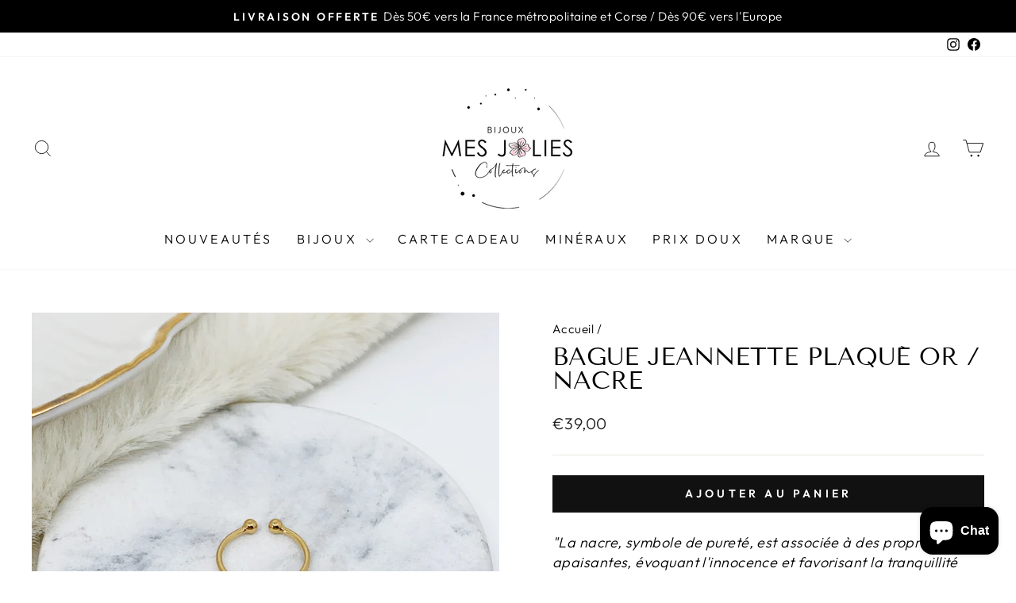

--- FILE ---
content_type: text/html; charset=utf-8
request_url: https://www.mesjoliescollections.com/products/bague-jeannette-plaque-or-nacre
body_size: 32914
content:
<!doctype html>
<html class="no-js" lang="fr" dir="ltr">
<head>
  <meta charset="utf-8">
  <meta http-equiv="X-UA-Compatible" content="IE=edge,chrome=1">
  <meta name="viewport" content="width=device-width,initial-scale=1">
  <meta name="theme-color" content="#111111">
  <link rel="canonical" href="https://www.mesjoliescollections.com/products/bague-jeannette-plaque-or-nacre">
  <link rel="preconnect" href="https://cdn.shopify.com" crossorigin>
  <link rel="preconnect" href="https://fonts.shopifycdn.com" crossorigin>
  <link rel="dns-prefetch" href="https://productreviews.shopifycdn.com">
  <link rel="dns-prefetch" href="https://ajax.googleapis.com">
  <link rel="dns-prefetch" href="https://maps.googleapis.com">
  <link rel="dns-prefetch" href="https://maps.gstatic.com"><link rel="shortcut icon" href="//www.mesjoliescollections.com/cdn/shop/files/favicon_32x32.jpg?v=1613525495" type="image/png" /><title>Bague JEANNETTE plaqué or / nacre
&ndash; Mes Jolies Collections
</title>
<meta name="description" content="Explorez la bague Nacre JEANNETTE comme un bijou esthétique, porteur de bienfaits énergétiques, pour une note mystérieuse qui transcende les conventions et célèbre la beauté naturelle."><meta property="og:site_name" content="Mes Jolies Collections">
  <meta property="og:url" content="https://www.mesjoliescollections.com/products/bague-jeannette-plaque-or-nacre">
  <meta property="og:title" content="Bague JEANNETTE plaqué or / nacre">
  <meta property="og:type" content="product">
  <meta property="og:description" content="Explorez la bague Nacre JEANNETTE comme un bijou esthétique, porteur de bienfaits énergétiques, pour une note mystérieuse qui transcende les conventions et célèbre la beauté naturelle."><meta property="og:image" content="http://www.mesjoliescollections.com/cdn/shop/products/jeannette-plaqueor-nacre.jpg?v=1603818586">
    <meta property="og:image:secure_url" content="https://www.mesjoliescollections.com/cdn/shop/products/jeannette-plaqueor-nacre.jpg?v=1603818586">
    <meta property="og:image:width" content="1420">
    <meta property="og:image:height" content="1420"><meta name="twitter:site" content="@">
  <meta name="twitter:card" content="summary_large_image">
  <meta name="twitter:title" content="Bague JEANNETTE plaqué or / nacre">
  <meta name="twitter:description" content="Explorez la bague Nacre JEANNETTE comme un bijou esthétique, porteur de bienfaits énergétiques, pour une note mystérieuse qui transcende les conventions et célèbre la beauté naturelle.">
<style data-shopify>@font-face {
  font-family: "Tenor Sans";
  font-weight: 400;
  font-style: normal;
  font-display: swap;
  src: url("//www.mesjoliescollections.com/cdn/fonts/tenor_sans/tenorsans_n4.966071a72c28462a9256039d3e3dc5b0cf314f65.woff2") format("woff2"),
       url("//www.mesjoliescollections.com/cdn/fonts/tenor_sans/tenorsans_n4.2282841d948f9649ba5c3cad6ea46df268141820.woff") format("woff");
}

  @font-face {
  font-family: Outfit;
  font-weight: 300;
  font-style: normal;
  font-display: swap;
  src: url("//www.mesjoliescollections.com/cdn/fonts/outfit/outfit_n3.8c97ae4c4fac7c2ea467a6dc784857f4de7e0e37.woff2") format("woff2"),
       url("//www.mesjoliescollections.com/cdn/fonts/outfit/outfit_n3.b50a189ccde91f9bceee88f207c18c09f0b62a7b.woff") format("woff");
}


  @font-face {
  font-family: Outfit;
  font-weight: 600;
  font-style: normal;
  font-display: swap;
  src: url("//www.mesjoliescollections.com/cdn/fonts/outfit/outfit_n6.dfcbaa80187851df2e8384061616a8eaa1702fdc.woff2") format("woff2"),
       url("//www.mesjoliescollections.com/cdn/fonts/outfit/outfit_n6.88384e9fc3e36038624caccb938f24ea8008a91d.woff") format("woff");
}

  
  
</style><link href="//www.mesjoliescollections.com/cdn/shop/t/20/assets/theme.css?v=90371208338766279591751218186" rel="stylesheet" type="text/css" media="all" />
<style data-shopify>:root {
    --typeHeaderPrimary: "Tenor Sans";
    --typeHeaderFallback: sans-serif;
    --typeHeaderSize: 36px;
    --typeHeaderWeight: 400;
    --typeHeaderLineHeight: 1;
    --typeHeaderSpacing: 0.0em;

    --typeBasePrimary:Outfit;
    --typeBaseFallback:sans-serif;
    --typeBaseSize: 18px;
    --typeBaseWeight: 300;
    --typeBaseSpacing: 0.025em;
    --typeBaseLineHeight: 1.4;
    --typeBaselineHeightMinus01: 1.3;

    --typeCollectionTitle: 20px;

    --iconWeight: 2px;
    --iconLinecaps: miter;

    
        --buttonRadius: 0;
    

    --colorGridOverlayOpacity: 0.1;
    }

    .placeholder-content {
    background-image: linear-gradient(100deg, #ffffff 40%, #f7f7f7 63%, #ffffff 79%);
    }</style><script>
    document.documentElement.className = document.documentElement.className.replace('no-js', 'js');

    window.theme = window.theme || {};
    theme.routes = {
      home: "/",
      cart: "/cart.js",
      cartPage: "/cart",
      cartAdd: "/cart/add.js",
      cartChange: "/cart/change.js",
      search: "/search",
      predictiveSearch: "/search/suggest"
    };
    theme.strings = {
      soldOut: "Épuisé",
      unavailable: "Non disponible",
      inStockLabel: "En stock",
      oneStockLabel: "",
      otherStockLabel: "",
      willNotShipUntil: "Sera expédié après [date]",
      willBeInStockAfter: "Sera en stock à compter de [date]",
      waitingForStock: "En rupture de stock, expédition prochainement",
      savePrice: "-[saved_amount]",
      cartEmpty: "Votre panier est vide.",
      cartTermsConfirmation: "Vous devez accepter les termes et conditions de vente pour vérifier",
      searchCollections: "Collections",
      searchPages: "Pages",
      searchArticles: "Des articles",
      productFrom: "À partir de ",
      maxQuantity: "Vous ne pouvez avoir que [quantity] de [title] dans votre panier."
    };
    theme.settings = {
      cartType: "page",
      isCustomerTemplate: false,
      moneyFormat: "€{{amount_with_comma_separator}}",
      saveType: "percent",
      productImageSize: "square",
      productImageCover: true,
      predictiveSearch: true,
      predictiveSearchType: null,
      predictiveSearchVendor: false,
      predictiveSearchPrice: true,
      quickView: true,
      themeName: 'Impulse',
      themeVersion: "7.5.2"
    };
  </script>

  <script>window.performance && window.performance.mark && window.performance.mark('shopify.content_for_header.start');</script><meta name="facebook-domain-verification" content="jqlryqnbxbeu10ii0jyqp3ld2jm8q8">
<meta name="facebook-domain-verification" content="3b22klt60tjrmih7hcjxjf2uxmryod">
<meta id="shopify-digital-wallet" name="shopify-digital-wallet" content="/30710268035/digital_wallets/dialog">
<meta name="shopify-checkout-api-token" content="2fd16f6dead7dd6d197d71bf6dcfca1a">
<meta id="in-context-paypal-metadata" data-shop-id="30710268035" data-venmo-supported="false" data-environment="production" data-locale="fr_FR" data-paypal-v4="true" data-currency="EUR">
<link rel="alternate" hreflang="x-default" href="https://www.mesjoliescollections.com/products/bague-jeannette-plaque-or-nacre">
<link rel="alternate" hreflang="fr" href="https://www.mesjoliescollections.com/products/bague-jeannette-plaque-or-nacre">
<link rel="alternate" hreflang="en" href="https://www.mesjoliescollections.com/en/products/bague-jeannette-plaque-or-nacre">
<link rel="alternate" type="application/json+oembed" href="https://www.mesjoliescollections.com/products/bague-jeannette-plaque-or-nacre.oembed">
<script async="async" src="/checkouts/internal/preloads.js?locale=fr-FR"></script>
<link rel="preconnect" href="https://shop.app" crossorigin="anonymous">
<script async="async" src="https://shop.app/checkouts/internal/preloads.js?locale=fr-FR&shop_id=30710268035" crossorigin="anonymous"></script>
<script id="apple-pay-shop-capabilities" type="application/json">{"shopId":30710268035,"countryCode":"FR","currencyCode":"EUR","merchantCapabilities":["supports3DS"],"merchantId":"gid:\/\/shopify\/Shop\/30710268035","merchantName":"Mes Jolies Collections","requiredBillingContactFields":["postalAddress","email","phone"],"requiredShippingContactFields":["postalAddress","email","phone"],"shippingType":"shipping","supportedNetworks":["visa","masterCard","amex","maestro"],"total":{"type":"pending","label":"Mes Jolies Collections","amount":"1.00"},"shopifyPaymentsEnabled":true,"supportsSubscriptions":true}</script>
<script id="shopify-features" type="application/json">{"accessToken":"2fd16f6dead7dd6d197d71bf6dcfca1a","betas":["rich-media-storefront-analytics"],"domain":"www.mesjoliescollections.com","predictiveSearch":true,"shopId":30710268035,"locale":"fr"}</script>
<script>var Shopify = Shopify || {};
Shopify.shop = "mesjoliescollections.myshopify.com";
Shopify.locale = "fr";
Shopify.currency = {"active":"EUR","rate":"1.0"};
Shopify.country = "FR";
Shopify.theme = {"name":"Impulse","id":168338686275,"schema_name":"Impulse","schema_version":"7.5.2","theme_store_id":857,"role":"main"};
Shopify.theme.handle = "null";
Shopify.theme.style = {"id":null,"handle":null};
Shopify.cdnHost = "www.mesjoliescollections.com/cdn";
Shopify.routes = Shopify.routes || {};
Shopify.routes.root = "/";</script>
<script type="module">!function(o){(o.Shopify=o.Shopify||{}).modules=!0}(window);</script>
<script>!function(o){function n(){var o=[];function n(){o.push(Array.prototype.slice.apply(arguments))}return n.q=o,n}var t=o.Shopify=o.Shopify||{};t.loadFeatures=n(),t.autoloadFeatures=n()}(window);</script>
<script>
  window.ShopifyPay = window.ShopifyPay || {};
  window.ShopifyPay.apiHost = "shop.app\/pay";
  window.ShopifyPay.redirectState = null;
</script>
<script id="shop-js-analytics" type="application/json">{"pageType":"product"}</script>
<script defer="defer" async type="module" src="//www.mesjoliescollections.com/cdn/shopifycloud/shop-js/modules/v2/client.init-shop-cart-sync_BcDpqI9l.fr.esm.js"></script>
<script defer="defer" async type="module" src="//www.mesjoliescollections.com/cdn/shopifycloud/shop-js/modules/v2/chunk.common_a1Rf5Dlz.esm.js"></script>
<script defer="defer" async type="module" src="//www.mesjoliescollections.com/cdn/shopifycloud/shop-js/modules/v2/chunk.modal_Djra7sW9.esm.js"></script>
<script type="module">
  await import("//www.mesjoliescollections.com/cdn/shopifycloud/shop-js/modules/v2/client.init-shop-cart-sync_BcDpqI9l.fr.esm.js");
await import("//www.mesjoliescollections.com/cdn/shopifycloud/shop-js/modules/v2/chunk.common_a1Rf5Dlz.esm.js");
await import("//www.mesjoliescollections.com/cdn/shopifycloud/shop-js/modules/v2/chunk.modal_Djra7sW9.esm.js");

  window.Shopify.SignInWithShop?.initShopCartSync?.({"fedCMEnabled":true,"windoidEnabled":true});

</script>
<script>
  window.Shopify = window.Shopify || {};
  if (!window.Shopify.featureAssets) window.Shopify.featureAssets = {};
  window.Shopify.featureAssets['shop-js'] = {"shop-cart-sync":["modules/v2/client.shop-cart-sync_BLrx53Hf.fr.esm.js","modules/v2/chunk.common_a1Rf5Dlz.esm.js","modules/v2/chunk.modal_Djra7sW9.esm.js"],"init-fed-cm":["modules/v2/client.init-fed-cm_C8SUwJ8U.fr.esm.js","modules/v2/chunk.common_a1Rf5Dlz.esm.js","modules/v2/chunk.modal_Djra7sW9.esm.js"],"shop-cash-offers":["modules/v2/client.shop-cash-offers_BBp_MjBM.fr.esm.js","modules/v2/chunk.common_a1Rf5Dlz.esm.js","modules/v2/chunk.modal_Djra7sW9.esm.js"],"shop-login-button":["modules/v2/client.shop-login-button_Dw6kG_iO.fr.esm.js","modules/v2/chunk.common_a1Rf5Dlz.esm.js","modules/v2/chunk.modal_Djra7sW9.esm.js"],"pay-button":["modules/v2/client.pay-button_BJDaAh68.fr.esm.js","modules/v2/chunk.common_a1Rf5Dlz.esm.js","modules/v2/chunk.modal_Djra7sW9.esm.js"],"shop-button":["modules/v2/client.shop-button_DBWL94V3.fr.esm.js","modules/v2/chunk.common_a1Rf5Dlz.esm.js","modules/v2/chunk.modal_Djra7sW9.esm.js"],"avatar":["modules/v2/client.avatar_BTnouDA3.fr.esm.js"],"init-windoid":["modules/v2/client.init-windoid_77FSIiws.fr.esm.js","modules/v2/chunk.common_a1Rf5Dlz.esm.js","modules/v2/chunk.modal_Djra7sW9.esm.js"],"init-shop-for-new-customer-accounts":["modules/v2/client.init-shop-for-new-customer-accounts_QoC3RJm9.fr.esm.js","modules/v2/client.shop-login-button_Dw6kG_iO.fr.esm.js","modules/v2/chunk.common_a1Rf5Dlz.esm.js","modules/v2/chunk.modal_Djra7sW9.esm.js"],"init-shop-email-lookup-coordinator":["modules/v2/client.init-shop-email-lookup-coordinator_D4ioGzPw.fr.esm.js","modules/v2/chunk.common_a1Rf5Dlz.esm.js","modules/v2/chunk.modal_Djra7sW9.esm.js"],"init-shop-cart-sync":["modules/v2/client.init-shop-cart-sync_BcDpqI9l.fr.esm.js","modules/v2/chunk.common_a1Rf5Dlz.esm.js","modules/v2/chunk.modal_Djra7sW9.esm.js"],"shop-toast-manager":["modules/v2/client.shop-toast-manager_B-eIbpHW.fr.esm.js","modules/v2/chunk.common_a1Rf5Dlz.esm.js","modules/v2/chunk.modal_Djra7sW9.esm.js"],"init-customer-accounts":["modules/v2/client.init-customer-accounts_BcBSUbIK.fr.esm.js","modules/v2/client.shop-login-button_Dw6kG_iO.fr.esm.js","modules/v2/chunk.common_a1Rf5Dlz.esm.js","modules/v2/chunk.modal_Djra7sW9.esm.js"],"init-customer-accounts-sign-up":["modules/v2/client.init-customer-accounts-sign-up_DvG__VHD.fr.esm.js","modules/v2/client.shop-login-button_Dw6kG_iO.fr.esm.js","modules/v2/chunk.common_a1Rf5Dlz.esm.js","modules/v2/chunk.modal_Djra7sW9.esm.js"],"shop-follow-button":["modules/v2/client.shop-follow-button_Dnx6fDH9.fr.esm.js","modules/v2/chunk.common_a1Rf5Dlz.esm.js","modules/v2/chunk.modal_Djra7sW9.esm.js"],"checkout-modal":["modules/v2/client.checkout-modal_BDH3MUqJ.fr.esm.js","modules/v2/chunk.common_a1Rf5Dlz.esm.js","modules/v2/chunk.modal_Djra7sW9.esm.js"],"shop-login":["modules/v2/client.shop-login_CV9Paj8R.fr.esm.js","modules/v2/chunk.common_a1Rf5Dlz.esm.js","modules/v2/chunk.modal_Djra7sW9.esm.js"],"lead-capture":["modules/v2/client.lead-capture_DGQOTB4e.fr.esm.js","modules/v2/chunk.common_a1Rf5Dlz.esm.js","modules/v2/chunk.modal_Djra7sW9.esm.js"],"payment-terms":["modules/v2/client.payment-terms_BQYK7nq4.fr.esm.js","modules/v2/chunk.common_a1Rf5Dlz.esm.js","modules/v2/chunk.modal_Djra7sW9.esm.js"]};
</script>
<script>(function() {
  var isLoaded = false;
  function asyncLoad() {
    if (isLoaded) return;
    isLoaded = true;
    var urls = ["https:\/\/cdn.ordersify.com\/sdk\/productalerts-shopify.js?shop=mesjoliescollections.myshopify.com","https:\/\/cstt-app.herokuapp.com\/get_script\/a4c09d38f91f11eb8d06aa76b60d2259.js?v=262626\u0026shop=mesjoliescollections.myshopify.com"];
    for (var i = 0; i < urls.length; i++) {
      var s = document.createElement('script');
      s.type = 'text/javascript';
      s.async = true;
      s.src = urls[i];
      var x = document.getElementsByTagName('script')[0];
      x.parentNode.insertBefore(s, x);
    }
  };
  if(window.attachEvent) {
    window.attachEvent('onload', asyncLoad);
  } else {
    window.addEventListener('load', asyncLoad, false);
  }
})();</script>
<script id="__st">var __st={"a":30710268035,"offset":3600,"reqid":"429c2681-2bac-4159-8600-de6957295f75-1769096789","pageurl":"www.mesjoliescollections.com\/products\/bague-jeannette-plaque-or-nacre","u":"6d919546ea23","p":"product","rtyp":"product","rid":6009891061930};</script>
<script>window.ShopifyPaypalV4VisibilityTracking = true;</script>
<script id="captcha-bootstrap">!function(){'use strict';const t='contact',e='account',n='new_comment',o=[[t,t],['blogs',n],['comments',n],[t,'customer']],c=[[e,'customer_login'],[e,'guest_login'],[e,'recover_customer_password'],[e,'create_customer']],r=t=>t.map((([t,e])=>`form[action*='/${t}']:not([data-nocaptcha='true']) input[name='form_type'][value='${e}']`)).join(','),a=t=>()=>t?[...document.querySelectorAll(t)].map((t=>t.form)):[];function s(){const t=[...o],e=r(t);return a(e)}const i='password',u='form_key',d=['recaptcha-v3-token','g-recaptcha-response','h-captcha-response',i],f=()=>{try{return window.sessionStorage}catch{return}},m='__shopify_v',_=t=>t.elements[u];function p(t,e,n=!1){try{const o=window.sessionStorage,c=JSON.parse(o.getItem(e)),{data:r}=function(t){const{data:e,action:n}=t;return t[m]||n?{data:e,action:n}:{data:t,action:n}}(c);for(const[e,n]of Object.entries(r))t.elements[e]&&(t.elements[e].value=n);n&&o.removeItem(e)}catch(o){console.error('form repopulation failed',{error:o})}}const l='form_type',E='cptcha';function T(t){t.dataset[E]=!0}const w=window,h=w.document,L='Shopify',v='ce_forms',y='captcha';let A=!1;((t,e)=>{const n=(g='f06e6c50-85a8-45c8-87d0-21a2b65856fe',I='https://cdn.shopify.com/shopifycloud/storefront-forms-hcaptcha/ce_storefront_forms_captcha_hcaptcha.v1.5.2.iife.js',D={infoText:'Protégé par hCaptcha',privacyText:'Confidentialité',termsText:'Conditions'},(t,e,n)=>{const o=w[L][v],c=o.bindForm;if(c)return c(t,g,e,D).then(n);var r;o.q.push([[t,g,e,D],n]),r=I,A||(h.body.append(Object.assign(h.createElement('script'),{id:'captcha-provider',async:!0,src:r})),A=!0)});var g,I,D;w[L]=w[L]||{},w[L][v]=w[L][v]||{},w[L][v].q=[],w[L][y]=w[L][y]||{},w[L][y].protect=function(t,e){n(t,void 0,e),T(t)},Object.freeze(w[L][y]),function(t,e,n,w,h,L){const[v,y,A,g]=function(t,e,n){const i=e?o:[],u=t?c:[],d=[...i,...u],f=r(d),m=r(i),_=r(d.filter((([t,e])=>n.includes(e))));return[a(f),a(m),a(_),s()]}(w,h,L),I=t=>{const e=t.target;return e instanceof HTMLFormElement?e:e&&e.form},D=t=>v().includes(t);t.addEventListener('submit',(t=>{const e=I(t);if(!e)return;const n=D(e)&&!e.dataset.hcaptchaBound&&!e.dataset.recaptchaBound,o=_(e),c=g().includes(e)&&(!o||!o.value);(n||c)&&t.preventDefault(),c&&!n&&(function(t){try{if(!f())return;!function(t){const e=f();if(!e)return;const n=_(t);if(!n)return;const o=n.value;o&&e.removeItem(o)}(t);const e=Array.from(Array(32),(()=>Math.random().toString(36)[2])).join('');!function(t,e){_(t)||t.append(Object.assign(document.createElement('input'),{type:'hidden',name:u})),t.elements[u].value=e}(t,e),function(t,e){const n=f();if(!n)return;const o=[...t.querySelectorAll(`input[type='${i}']`)].map((({name:t})=>t)),c=[...d,...o],r={};for(const[a,s]of new FormData(t).entries())c.includes(a)||(r[a]=s);n.setItem(e,JSON.stringify({[m]:1,action:t.action,data:r}))}(t,e)}catch(e){console.error('failed to persist form',e)}}(e),e.submit())}));const S=(t,e)=>{t&&!t.dataset[E]&&(n(t,e.some((e=>e===t))),T(t))};for(const o of['focusin','change'])t.addEventListener(o,(t=>{const e=I(t);D(e)&&S(e,y())}));const B=e.get('form_key'),M=e.get(l),P=B&&M;t.addEventListener('DOMContentLoaded',(()=>{const t=y();if(P)for(const e of t)e.elements[l].value===M&&p(e,B);[...new Set([...A(),...v().filter((t=>'true'===t.dataset.shopifyCaptcha))])].forEach((e=>S(e,t)))}))}(h,new URLSearchParams(w.location.search),n,t,e,['guest_login'])})(!0,!0)}();</script>
<script integrity="sha256-4kQ18oKyAcykRKYeNunJcIwy7WH5gtpwJnB7kiuLZ1E=" data-source-attribution="shopify.loadfeatures" defer="defer" src="//www.mesjoliescollections.com/cdn/shopifycloud/storefront/assets/storefront/load_feature-a0a9edcb.js" crossorigin="anonymous"></script>
<script crossorigin="anonymous" defer="defer" src="//www.mesjoliescollections.com/cdn/shopifycloud/storefront/assets/shopify_pay/storefront-65b4c6d7.js?v=20250812"></script>
<script data-source-attribution="shopify.dynamic_checkout.dynamic.init">var Shopify=Shopify||{};Shopify.PaymentButton=Shopify.PaymentButton||{isStorefrontPortableWallets:!0,init:function(){window.Shopify.PaymentButton.init=function(){};var t=document.createElement("script");t.src="https://www.mesjoliescollections.com/cdn/shopifycloud/portable-wallets/latest/portable-wallets.fr.js",t.type="module",document.head.appendChild(t)}};
</script>
<script data-source-attribution="shopify.dynamic_checkout.buyer_consent">
  function portableWalletsHideBuyerConsent(e){var t=document.getElementById("shopify-buyer-consent"),n=document.getElementById("shopify-subscription-policy-button");t&&n&&(t.classList.add("hidden"),t.setAttribute("aria-hidden","true"),n.removeEventListener("click",e))}function portableWalletsShowBuyerConsent(e){var t=document.getElementById("shopify-buyer-consent"),n=document.getElementById("shopify-subscription-policy-button");t&&n&&(t.classList.remove("hidden"),t.removeAttribute("aria-hidden"),n.addEventListener("click",e))}window.Shopify?.PaymentButton&&(window.Shopify.PaymentButton.hideBuyerConsent=portableWalletsHideBuyerConsent,window.Shopify.PaymentButton.showBuyerConsent=portableWalletsShowBuyerConsent);
</script>
<script data-source-attribution="shopify.dynamic_checkout.cart.bootstrap">document.addEventListener("DOMContentLoaded",(function(){function t(){return document.querySelector("shopify-accelerated-checkout-cart, shopify-accelerated-checkout")}if(t())Shopify.PaymentButton.init();else{new MutationObserver((function(e,n){t()&&(Shopify.PaymentButton.init(),n.disconnect())})).observe(document.body,{childList:!0,subtree:!0})}}));
</script>
<link id="shopify-accelerated-checkout-styles" rel="stylesheet" media="screen" href="https://www.mesjoliescollections.com/cdn/shopifycloud/portable-wallets/latest/accelerated-checkout-backwards-compat.css" crossorigin="anonymous">
<style id="shopify-accelerated-checkout-cart">
        #shopify-buyer-consent {
  margin-top: 1em;
  display: inline-block;
  width: 100%;
}

#shopify-buyer-consent.hidden {
  display: none;
}

#shopify-subscription-policy-button {
  background: none;
  border: none;
  padding: 0;
  text-decoration: underline;
  font-size: inherit;
  cursor: pointer;
}

#shopify-subscription-policy-button::before {
  box-shadow: none;
}

      </style>

<script>window.performance && window.performance.mark && window.performance.mark('shopify.content_for_header.end');</script>

  <script src="//www.mesjoliescollections.com/cdn/shop/t/20/assets/vendor-scripts-v11.js" defer="defer"></script><script src="//www.mesjoliescollections.com/cdn/shop/t/20/assets/theme.js?v=5752361098415077631726526562" defer="defer"></script>
<script src="https://cdn.shopify.com/extensions/e8878072-2f6b-4e89-8082-94b04320908d/inbox-1254/assets/inbox-chat-loader.js" type="text/javascript" defer="defer"></script>
<link href="https://monorail-edge.shopifysvc.com" rel="dns-prefetch">
<script>(function(){if ("sendBeacon" in navigator && "performance" in window) {try {var session_token_from_headers = performance.getEntriesByType('navigation')[0].serverTiming.find(x => x.name == '_s').description;} catch {var session_token_from_headers = undefined;}var session_cookie_matches = document.cookie.match(/_shopify_s=([^;]*)/);var session_token_from_cookie = session_cookie_matches && session_cookie_matches.length === 2 ? session_cookie_matches[1] : "";var session_token = session_token_from_headers || session_token_from_cookie || "";function handle_abandonment_event(e) {var entries = performance.getEntries().filter(function(entry) {return /monorail-edge.shopifysvc.com/.test(entry.name);});if (!window.abandonment_tracked && entries.length === 0) {window.abandonment_tracked = true;var currentMs = Date.now();var navigation_start = performance.timing.navigationStart;var payload = {shop_id: 30710268035,url: window.location.href,navigation_start,duration: currentMs - navigation_start,session_token,page_type: "product"};window.navigator.sendBeacon("https://monorail-edge.shopifysvc.com/v1/produce", JSON.stringify({schema_id: "online_store_buyer_site_abandonment/1.1",payload: payload,metadata: {event_created_at_ms: currentMs,event_sent_at_ms: currentMs}}));}}window.addEventListener('pagehide', handle_abandonment_event);}}());</script>
<script id="web-pixels-manager-setup">(function e(e,d,r,n,o){if(void 0===o&&(o={}),!Boolean(null===(a=null===(i=window.Shopify)||void 0===i?void 0:i.analytics)||void 0===a?void 0:a.replayQueue)){var i,a;window.Shopify=window.Shopify||{};var t=window.Shopify;t.analytics=t.analytics||{};var s=t.analytics;s.replayQueue=[],s.publish=function(e,d,r){return s.replayQueue.push([e,d,r]),!0};try{self.performance.mark("wpm:start")}catch(e){}var l=function(){var e={modern:/Edge?\/(1{2}[4-9]|1[2-9]\d|[2-9]\d{2}|\d{4,})\.\d+(\.\d+|)|Firefox\/(1{2}[4-9]|1[2-9]\d|[2-9]\d{2}|\d{4,})\.\d+(\.\d+|)|Chrom(ium|e)\/(9{2}|\d{3,})\.\d+(\.\d+|)|(Maci|X1{2}).+ Version\/(15\.\d+|(1[6-9]|[2-9]\d|\d{3,})\.\d+)([,.]\d+|)( \(\w+\)|)( Mobile\/\w+|) Safari\/|Chrome.+OPR\/(9{2}|\d{3,})\.\d+\.\d+|(CPU[ +]OS|iPhone[ +]OS|CPU[ +]iPhone|CPU IPhone OS|CPU iPad OS)[ +]+(15[._]\d+|(1[6-9]|[2-9]\d|\d{3,})[._]\d+)([._]\d+|)|Android:?[ /-](13[3-9]|1[4-9]\d|[2-9]\d{2}|\d{4,})(\.\d+|)(\.\d+|)|Android.+Firefox\/(13[5-9]|1[4-9]\d|[2-9]\d{2}|\d{4,})\.\d+(\.\d+|)|Android.+Chrom(ium|e)\/(13[3-9]|1[4-9]\d|[2-9]\d{2}|\d{4,})\.\d+(\.\d+|)|SamsungBrowser\/([2-9]\d|\d{3,})\.\d+/,legacy:/Edge?\/(1[6-9]|[2-9]\d|\d{3,})\.\d+(\.\d+|)|Firefox\/(5[4-9]|[6-9]\d|\d{3,})\.\d+(\.\d+|)|Chrom(ium|e)\/(5[1-9]|[6-9]\d|\d{3,})\.\d+(\.\d+|)([\d.]+$|.*Safari\/(?![\d.]+ Edge\/[\d.]+$))|(Maci|X1{2}).+ Version\/(10\.\d+|(1[1-9]|[2-9]\d|\d{3,})\.\d+)([,.]\d+|)( \(\w+\)|)( Mobile\/\w+|) Safari\/|Chrome.+OPR\/(3[89]|[4-9]\d|\d{3,})\.\d+\.\d+|(CPU[ +]OS|iPhone[ +]OS|CPU[ +]iPhone|CPU IPhone OS|CPU iPad OS)[ +]+(10[._]\d+|(1[1-9]|[2-9]\d|\d{3,})[._]\d+)([._]\d+|)|Android:?[ /-](13[3-9]|1[4-9]\d|[2-9]\d{2}|\d{4,})(\.\d+|)(\.\d+|)|Mobile Safari.+OPR\/([89]\d|\d{3,})\.\d+\.\d+|Android.+Firefox\/(13[5-9]|1[4-9]\d|[2-9]\d{2}|\d{4,})\.\d+(\.\d+|)|Android.+Chrom(ium|e)\/(13[3-9]|1[4-9]\d|[2-9]\d{2}|\d{4,})\.\d+(\.\d+|)|Android.+(UC? ?Browser|UCWEB|U3)[ /]?(15\.([5-9]|\d{2,})|(1[6-9]|[2-9]\d|\d{3,})\.\d+)\.\d+|SamsungBrowser\/(5\.\d+|([6-9]|\d{2,})\.\d+)|Android.+MQ{2}Browser\/(14(\.(9|\d{2,})|)|(1[5-9]|[2-9]\d|\d{3,})(\.\d+|))(\.\d+|)|K[Aa][Ii]OS\/(3\.\d+|([4-9]|\d{2,})\.\d+)(\.\d+|)/},d=e.modern,r=e.legacy,n=navigator.userAgent;return n.match(d)?"modern":n.match(r)?"legacy":"unknown"}(),u="modern"===l?"modern":"legacy",c=(null!=n?n:{modern:"",legacy:""})[u],f=function(e){return[e.baseUrl,"/wpm","/b",e.hashVersion,"modern"===e.buildTarget?"m":"l",".js"].join("")}({baseUrl:d,hashVersion:r,buildTarget:u}),m=function(e){var d=e.version,r=e.bundleTarget,n=e.surface,o=e.pageUrl,i=e.monorailEndpoint;return{emit:function(e){var a=e.status,t=e.errorMsg,s=(new Date).getTime(),l=JSON.stringify({metadata:{event_sent_at_ms:s},events:[{schema_id:"web_pixels_manager_load/3.1",payload:{version:d,bundle_target:r,page_url:o,status:a,surface:n,error_msg:t},metadata:{event_created_at_ms:s}}]});if(!i)return console&&console.warn&&console.warn("[Web Pixels Manager] No Monorail endpoint provided, skipping logging."),!1;try{return self.navigator.sendBeacon.bind(self.navigator)(i,l)}catch(e){}var u=new XMLHttpRequest;try{return u.open("POST",i,!0),u.setRequestHeader("Content-Type","text/plain"),u.send(l),!0}catch(e){return console&&console.warn&&console.warn("[Web Pixels Manager] Got an unhandled error while logging to Monorail."),!1}}}}({version:r,bundleTarget:l,surface:e.surface,pageUrl:self.location.href,monorailEndpoint:e.monorailEndpoint});try{o.browserTarget=l,function(e){var d=e.src,r=e.async,n=void 0===r||r,o=e.onload,i=e.onerror,a=e.sri,t=e.scriptDataAttributes,s=void 0===t?{}:t,l=document.createElement("script"),u=document.querySelector("head"),c=document.querySelector("body");if(l.async=n,l.src=d,a&&(l.integrity=a,l.crossOrigin="anonymous"),s)for(var f in s)if(Object.prototype.hasOwnProperty.call(s,f))try{l.dataset[f]=s[f]}catch(e){}if(o&&l.addEventListener("load",o),i&&l.addEventListener("error",i),u)u.appendChild(l);else{if(!c)throw new Error("Did not find a head or body element to append the script");c.appendChild(l)}}({src:f,async:!0,onload:function(){if(!function(){var e,d;return Boolean(null===(d=null===(e=window.Shopify)||void 0===e?void 0:e.analytics)||void 0===d?void 0:d.initialized)}()){var d=window.webPixelsManager.init(e)||void 0;if(d){var r=window.Shopify.analytics;r.replayQueue.forEach((function(e){var r=e[0],n=e[1],o=e[2];d.publishCustomEvent(r,n,o)})),r.replayQueue=[],r.publish=d.publishCustomEvent,r.visitor=d.visitor,r.initialized=!0}}},onerror:function(){return m.emit({status:"failed",errorMsg:"".concat(f," has failed to load")})},sri:function(e){var d=/^sha384-[A-Za-z0-9+/=]+$/;return"string"==typeof e&&d.test(e)}(c)?c:"",scriptDataAttributes:o}),m.emit({status:"loading"})}catch(e){m.emit({status:"failed",errorMsg:(null==e?void 0:e.message)||"Unknown error"})}}})({shopId: 30710268035,storefrontBaseUrl: "https://www.mesjoliescollections.com",extensionsBaseUrl: "https://extensions.shopifycdn.com/cdn/shopifycloud/web-pixels-manager",monorailEndpoint: "https://monorail-edge.shopifysvc.com/unstable/produce_batch",surface: "storefront-renderer",enabledBetaFlags: ["2dca8a86"],webPixelsConfigList: [{"id":"2318008643","configuration":"{\"subdomain\": \"mesjoliescollections\"}","eventPayloadVersion":"v1","runtimeContext":"STRICT","scriptVersion":"69e1bed23f1568abe06fb9d113379033","type":"APP","apiClientId":1615517,"privacyPurposes":["ANALYTICS","MARKETING","SALE_OF_DATA"],"dataSharingAdjustments":{"protectedCustomerApprovalScopes":["read_customer_address","read_customer_email","read_customer_name","read_customer_personal_data","read_customer_phone"]}},{"id":"1260454211","configuration":"{\"config\":\"{\\\"pixel_id\\\":\\\"G-HHB7H8TLT4\\\",\\\"target_country\\\":\\\"FR\\\",\\\"gtag_events\\\":[{\\\"type\\\":\\\"search\\\",\\\"action_label\\\":[\\\"G-HHB7H8TLT4\\\",\\\"AW-656686607\\\/R_MtCPy6n8sBEI_8kLkC\\\"]},{\\\"type\\\":\\\"begin_checkout\\\",\\\"action_label\\\":[\\\"G-HHB7H8TLT4\\\",\\\"AW-656686607\\\/pO0iCPm6n8sBEI_8kLkC\\\"]},{\\\"type\\\":\\\"view_item\\\",\\\"action_label\\\":[\\\"G-HHB7H8TLT4\\\",\\\"AW-656686607\\\/Jg86CPO6n8sBEI_8kLkC\\\",\\\"MC-YMY0X8R0M1\\\"]},{\\\"type\\\":\\\"purchase\\\",\\\"action_label\\\":[\\\"G-HHB7H8TLT4\\\",\\\"AW-656686607\\\/kRUSCPC6n8sBEI_8kLkC\\\",\\\"MC-YMY0X8R0M1\\\"]},{\\\"type\\\":\\\"page_view\\\",\\\"action_label\\\":[\\\"G-HHB7H8TLT4\\\",\\\"AW-656686607\\\/Q7VfCO26n8sBEI_8kLkC\\\",\\\"MC-YMY0X8R0M1\\\"]},{\\\"type\\\":\\\"add_payment_info\\\",\\\"action_label\\\":[\\\"G-HHB7H8TLT4\\\",\\\"AW-656686607\\\/WzQXCP-6n8sBEI_8kLkC\\\"]},{\\\"type\\\":\\\"add_to_cart\\\",\\\"action_label\\\":[\\\"G-HHB7H8TLT4\\\",\\\"AW-656686607\\\/dbGyCPa6n8sBEI_8kLkC\\\"]}],\\\"enable_monitoring_mode\\\":false}\"}","eventPayloadVersion":"v1","runtimeContext":"OPEN","scriptVersion":"b2a88bafab3e21179ed38636efcd8a93","type":"APP","apiClientId":1780363,"privacyPurposes":[],"dataSharingAdjustments":{"protectedCustomerApprovalScopes":["read_customer_address","read_customer_email","read_customer_name","read_customer_personal_data","read_customer_phone"]}},{"id":"892600643","configuration":"{\"pixelCode\":\"C2P0P0THLML0T9HAFP7G\"}","eventPayloadVersion":"v1","runtimeContext":"STRICT","scriptVersion":"22e92c2ad45662f435e4801458fb78cc","type":"APP","apiClientId":4383523,"privacyPurposes":["ANALYTICS","MARKETING","SALE_OF_DATA"],"dataSharingAdjustments":{"protectedCustomerApprovalScopes":["read_customer_address","read_customer_email","read_customer_name","read_customer_personal_data","read_customer_phone"]}},{"id":"473006403","configuration":"{\"pixel_id\":\"634388144046353\",\"pixel_type\":\"facebook_pixel\",\"metaapp_system_user_token\":\"-\"}","eventPayloadVersion":"v1","runtimeContext":"OPEN","scriptVersion":"ca16bc87fe92b6042fbaa3acc2fbdaa6","type":"APP","apiClientId":2329312,"privacyPurposes":["ANALYTICS","MARKETING","SALE_OF_DATA"],"dataSharingAdjustments":{"protectedCustomerApprovalScopes":["read_customer_address","read_customer_email","read_customer_name","read_customer_personal_data","read_customer_phone"]}},{"id":"shopify-app-pixel","configuration":"{}","eventPayloadVersion":"v1","runtimeContext":"STRICT","scriptVersion":"0450","apiClientId":"shopify-pixel","type":"APP","privacyPurposes":["ANALYTICS","MARKETING"]},{"id":"shopify-custom-pixel","eventPayloadVersion":"v1","runtimeContext":"LAX","scriptVersion":"0450","apiClientId":"shopify-pixel","type":"CUSTOM","privacyPurposes":["ANALYTICS","MARKETING"]}],isMerchantRequest: false,initData: {"shop":{"name":"Mes Jolies Collections","paymentSettings":{"currencyCode":"EUR"},"myshopifyDomain":"mesjoliescollections.myshopify.com","countryCode":"FR","storefrontUrl":"https:\/\/www.mesjoliescollections.com"},"customer":null,"cart":null,"checkout":null,"productVariants":[{"price":{"amount":39.0,"currencyCode":"EUR"},"product":{"title":"Bague JEANNETTE plaqué or \/ nacre","vendor":"Mesjoliescollections","id":"6009891061930","untranslatedTitle":"Bague JEANNETTE plaqué or \/ nacre","url":"\/products\/bague-jeannette-plaque-or-nacre","type":"Bagues"},"id":"37264590274730","image":{"src":"\/\/www.mesjoliescollections.com\/cdn\/shop\/products\/jeannette-plaqueor-nacre.jpg?v=1603818586"},"sku":"","title":"Default Title","untranslatedTitle":"Default Title"}],"purchasingCompany":null},},"https://www.mesjoliescollections.com/cdn","fcfee988w5aeb613cpc8e4bc33m6693e112",{"modern":"","legacy":""},{"shopId":"30710268035","storefrontBaseUrl":"https:\/\/www.mesjoliescollections.com","extensionBaseUrl":"https:\/\/extensions.shopifycdn.com\/cdn\/shopifycloud\/web-pixels-manager","surface":"storefront-renderer","enabledBetaFlags":"[\"2dca8a86\"]","isMerchantRequest":"false","hashVersion":"fcfee988w5aeb613cpc8e4bc33m6693e112","publish":"custom","events":"[[\"page_viewed\",{}],[\"product_viewed\",{\"productVariant\":{\"price\":{\"amount\":39.0,\"currencyCode\":\"EUR\"},\"product\":{\"title\":\"Bague JEANNETTE plaqué or \/ nacre\",\"vendor\":\"Mesjoliescollections\",\"id\":\"6009891061930\",\"untranslatedTitle\":\"Bague JEANNETTE plaqué or \/ nacre\",\"url\":\"\/products\/bague-jeannette-plaque-or-nacre\",\"type\":\"Bagues\"},\"id\":\"37264590274730\",\"image\":{\"src\":\"\/\/www.mesjoliescollections.com\/cdn\/shop\/products\/jeannette-plaqueor-nacre.jpg?v=1603818586\"},\"sku\":\"\",\"title\":\"Default Title\",\"untranslatedTitle\":\"Default Title\"}}]]"});</script><script>
  window.ShopifyAnalytics = window.ShopifyAnalytics || {};
  window.ShopifyAnalytics.meta = window.ShopifyAnalytics.meta || {};
  window.ShopifyAnalytics.meta.currency = 'EUR';
  var meta = {"product":{"id":6009891061930,"gid":"gid:\/\/shopify\/Product\/6009891061930","vendor":"Mesjoliescollections","type":"Bagues","handle":"bague-jeannette-plaque-or-nacre","variants":[{"id":37264590274730,"price":3900,"name":"Bague JEANNETTE plaqué or \/ nacre","public_title":null,"sku":""}],"remote":false},"page":{"pageType":"product","resourceType":"product","resourceId":6009891061930,"requestId":"429c2681-2bac-4159-8600-de6957295f75-1769096789"}};
  for (var attr in meta) {
    window.ShopifyAnalytics.meta[attr] = meta[attr];
  }
</script>
<script class="analytics">
  (function () {
    var customDocumentWrite = function(content) {
      var jquery = null;

      if (window.jQuery) {
        jquery = window.jQuery;
      } else if (window.Checkout && window.Checkout.$) {
        jquery = window.Checkout.$;
      }

      if (jquery) {
        jquery('body').append(content);
      }
    };

    var hasLoggedConversion = function(token) {
      if (token) {
        return document.cookie.indexOf('loggedConversion=' + token) !== -1;
      }
      return false;
    }

    var setCookieIfConversion = function(token) {
      if (token) {
        var twoMonthsFromNow = new Date(Date.now());
        twoMonthsFromNow.setMonth(twoMonthsFromNow.getMonth() + 2);

        document.cookie = 'loggedConversion=' + token + '; expires=' + twoMonthsFromNow;
      }
    }

    var trekkie = window.ShopifyAnalytics.lib = window.trekkie = window.trekkie || [];
    if (trekkie.integrations) {
      return;
    }
    trekkie.methods = [
      'identify',
      'page',
      'ready',
      'track',
      'trackForm',
      'trackLink'
    ];
    trekkie.factory = function(method) {
      return function() {
        var args = Array.prototype.slice.call(arguments);
        args.unshift(method);
        trekkie.push(args);
        return trekkie;
      };
    };
    for (var i = 0; i < trekkie.methods.length; i++) {
      var key = trekkie.methods[i];
      trekkie[key] = trekkie.factory(key);
    }
    trekkie.load = function(config) {
      trekkie.config = config || {};
      trekkie.config.initialDocumentCookie = document.cookie;
      var first = document.getElementsByTagName('script')[0];
      var script = document.createElement('script');
      script.type = 'text/javascript';
      script.onerror = function(e) {
        var scriptFallback = document.createElement('script');
        scriptFallback.type = 'text/javascript';
        scriptFallback.onerror = function(error) {
                var Monorail = {
      produce: function produce(monorailDomain, schemaId, payload) {
        var currentMs = new Date().getTime();
        var event = {
          schema_id: schemaId,
          payload: payload,
          metadata: {
            event_created_at_ms: currentMs,
            event_sent_at_ms: currentMs
          }
        };
        return Monorail.sendRequest("https://" + monorailDomain + "/v1/produce", JSON.stringify(event));
      },
      sendRequest: function sendRequest(endpointUrl, payload) {
        // Try the sendBeacon API
        if (window && window.navigator && typeof window.navigator.sendBeacon === 'function' && typeof window.Blob === 'function' && !Monorail.isIos12()) {
          var blobData = new window.Blob([payload], {
            type: 'text/plain'
          });

          if (window.navigator.sendBeacon(endpointUrl, blobData)) {
            return true;
          } // sendBeacon was not successful

        } // XHR beacon

        var xhr = new XMLHttpRequest();

        try {
          xhr.open('POST', endpointUrl);
          xhr.setRequestHeader('Content-Type', 'text/plain');
          xhr.send(payload);
        } catch (e) {
          console.log(e);
        }

        return false;
      },
      isIos12: function isIos12() {
        return window.navigator.userAgent.lastIndexOf('iPhone; CPU iPhone OS 12_') !== -1 || window.navigator.userAgent.lastIndexOf('iPad; CPU OS 12_') !== -1;
      }
    };
    Monorail.produce('monorail-edge.shopifysvc.com',
      'trekkie_storefront_load_errors/1.1',
      {shop_id: 30710268035,
      theme_id: 168338686275,
      app_name: "storefront",
      context_url: window.location.href,
      source_url: "//www.mesjoliescollections.com/cdn/s/trekkie.storefront.1bbfab421998800ff09850b62e84b8915387986d.min.js"});

        };
        scriptFallback.async = true;
        scriptFallback.src = '//www.mesjoliescollections.com/cdn/s/trekkie.storefront.1bbfab421998800ff09850b62e84b8915387986d.min.js';
        first.parentNode.insertBefore(scriptFallback, first);
      };
      script.async = true;
      script.src = '//www.mesjoliescollections.com/cdn/s/trekkie.storefront.1bbfab421998800ff09850b62e84b8915387986d.min.js';
      first.parentNode.insertBefore(script, first);
    };
    trekkie.load(
      {"Trekkie":{"appName":"storefront","development":false,"defaultAttributes":{"shopId":30710268035,"isMerchantRequest":null,"themeId":168338686275,"themeCityHash":"5182348985952053343","contentLanguage":"fr","currency":"EUR","eventMetadataId":"267e1fb2-36b7-4f21-9789-5ba5655894c3"},"isServerSideCookieWritingEnabled":true,"monorailRegion":"shop_domain","enabledBetaFlags":["65f19447"]},"Session Attribution":{},"S2S":{"facebookCapiEnabled":true,"source":"trekkie-storefront-renderer","apiClientId":580111}}
    );

    var loaded = false;
    trekkie.ready(function() {
      if (loaded) return;
      loaded = true;

      window.ShopifyAnalytics.lib = window.trekkie;

      var originalDocumentWrite = document.write;
      document.write = customDocumentWrite;
      try { window.ShopifyAnalytics.merchantGoogleAnalytics.call(this); } catch(error) {};
      document.write = originalDocumentWrite;

      window.ShopifyAnalytics.lib.page(null,{"pageType":"product","resourceType":"product","resourceId":6009891061930,"requestId":"429c2681-2bac-4159-8600-de6957295f75-1769096789","shopifyEmitted":true});

      var match = window.location.pathname.match(/checkouts\/(.+)\/(thank_you|post_purchase)/)
      var token = match? match[1]: undefined;
      if (!hasLoggedConversion(token)) {
        setCookieIfConversion(token);
        window.ShopifyAnalytics.lib.track("Viewed Product",{"currency":"EUR","variantId":37264590274730,"productId":6009891061930,"productGid":"gid:\/\/shopify\/Product\/6009891061930","name":"Bague JEANNETTE plaqué or \/ nacre","price":"39.00","sku":"","brand":"Mesjoliescollections","variant":null,"category":"Bagues","nonInteraction":true,"remote":false},undefined,undefined,{"shopifyEmitted":true});
      window.ShopifyAnalytics.lib.track("monorail:\/\/trekkie_storefront_viewed_product\/1.1",{"currency":"EUR","variantId":37264590274730,"productId":6009891061930,"productGid":"gid:\/\/shopify\/Product\/6009891061930","name":"Bague JEANNETTE plaqué or \/ nacre","price":"39.00","sku":"","brand":"Mesjoliescollections","variant":null,"category":"Bagues","nonInteraction":true,"remote":false,"referer":"https:\/\/www.mesjoliescollections.com\/products\/bague-jeannette-plaque-or-nacre"});
      }
    });


        var eventsListenerScript = document.createElement('script');
        eventsListenerScript.async = true;
        eventsListenerScript.src = "//www.mesjoliescollections.com/cdn/shopifycloud/storefront/assets/shop_events_listener-3da45d37.js";
        document.getElementsByTagName('head')[0].appendChild(eventsListenerScript);

})();</script>
  <script>
  if (!window.ga || (window.ga && typeof window.ga !== 'function')) {
    window.ga = function ga() {
      (window.ga.q = window.ga.q || []).push(arguments);
      if (window.Shopify && window.Shopify.analytics && typeof window.Shopify.analytics.publish === 'function') {
        window.Shopify.analytics.publish("ga_stub_called", {}, {sendTo: "google_osp_migration"});
      }
      console.error("Shopify's Google Analytics stub called with:", Array.from(arguments), "\nSee https://help.shopify.com/manual/promoting-marketing/pixels/pixel-migration#google for more information.");
    };
    if (window.Shopify && window.Shopify.analytics && typeof window.Shopify.analytics.publish === 'function') {
      window.Shopify.analytics.publish("ga_stub_initialized", {}, {sendTo: "google_osp_migration"});
    }
  }
</script>
<script
  defer
  src="https://www.mesjoliescollections.com/cdn/shopifycloud/perf-kit/shopify-perf-kit-3.0.4.min.js"
  data-application="storefront-renderer"
  data-shop-id="30710268035"
  data-render-region="gcp-us-east1"
  data-page-type="product"
  data-theme-instance-id="168338686275"
  data-theme-name="Impulse"
  data-theme-version="7.5.2"
  data-monorail-region="shop_domain"
  data-resource-timing-sampling-rate="10"
  data-shs="true"
  data-shs-beacon="true"
  data-shs-export-with-fetch="true"
  data-shs-logs-sample-rate="1"
  data-shs-beacon-endpoint="https://www.mesjoliescollections.com/api/collect"
></script>
</head>

<body class="template-product" data-center-text="true" data-button_style="square" data-type_header_capitalize="true" data-type_headers_align_text="true" data-type_product_capitalize="true" data-swatch_style="round" >

  <a class="in-page-link visually-hidden skip-link" href="#MainContent">Passer au contenu</a>

  <div id="PageContainer" class="page-container">
    <div class="transition-body"><!-- BEGIN sections: header-group -->
<div id="shopify-section-sections--22751066882371__announcement" class="shopify-section shopify-section-group-header-group"><style></style>
  <div class="announcement-bar">
    <div class="page-width">
      <div class="slideshow-wrapper">
        <button type="button" class="visually-hidden slideshow__pause" data-id="sections--22751066882371__announcement" aria-live="polite">
          <span class="slideshow__pause-stop">
            <svg aria-hidden="true" focusable="false" role="presentation" class="icon icon-pause" viewBox="0 0 10 13"><path d="M0 0h3v13H0zm7 0h3v13H7z" fill-rule="evenodd"/></svg>
            <span class="icon__fallback-text">Diaporama Pause</span>
          </span>
          <span class="slideshow__pause-play">
            <svg aria-hidden="true" focusable="false" role="presentation" class="icon icon-play" viewBox="18.24 17.35 24.52 28.3"><path fill="#323232" d="M22.1 19.151v25.5l20.4-13.489-20.4-12.011z"/></svg>
            <span class="icon__fallback-text">Lire le diaporama</span>
          </span>
        </button>

        <div
          id="AnnouncementSlider"
          class="announcement-slider"
          data-compact="true"
          data-block-count="3"><div
                id="AnnouncementSlide-announcement-0"
                class="announcement-slider__slide"
                data-index="0"
                
              ><span class="announcement-text">Livraison offerte</span><span class="announcement-link-text">Dès 50€ vers la France métropolitaine et Corse / Dès 90€ vers l'Europe</span></div><div
                id="AnnouncementSlide-announcement_bhgdLY"
                class="announcement-slider__slide"
                data-index="1"
                
              ><a class="announcement-link" href="/collections/colliers-empierres"><span class="announcement-text">✨SOLDES</span><span class="announcement-link-text">-20% sur toute la boutique* (hors produits déjà remisés)</span></a></div><div
                id="AnnouncementSlide-announcement-1"
                class="announcement-slider__slide"
                data-index="2"
                
              ><span class="announcement-text">Paiement en 3x sans frais</span><span class="announcement-link-text">Dès 80€ avec notre partenaire Alma</span></div></div>
      </div>
    </div>
  </div>




</div><div id="shopify-section-sections--22751066882371__header" class="shopify-section shopify-section-group-header-group">

<div id="NavDrawer" class="drawer drawer--left">
  <div class="drawer__contents">
    <div class="drawer__fixed-header">
      <div class="drawer__header appear-animation appear-delay-1">
        <div class="h2 drawer__title"></div>
        <div class="drawer__close">
          <button type="button" class="drawer__close-button js-drawer-close">
            <svg aria-hidden="true" focusable="false" role="presentation" class="icon icon-close" viewBox="0 0 64 64"><title>icon-X</title><path d="m19 17.61 27.12 27.13m0-27.12L19 44.74"/></svg>
            <span class="icon__fallback-text">Fermer le menu</span>
          </button>
        </div>
      </div>
    </div>
    <div class="drawer__scrollable">
      <ul class="mobile-nav" role="navigation" aria-label="Primary"><li class="mobile-nav__item appear-animation appear-delay-2"><a href="/collections/mon-solea" class="mobile-nav__link mobile-nav__link--top-level">Nouveautés</a></li><li class="mobile-nav__item appear-animation appear-delay-3"><div class="mobile-nav__has-sublist"><a href="/collections/all"
                    class="mobile-nav__link mobile-nav__link--top-level"
                    id="Label-collections-all2"
                    >
                    Bijoux
                  </a>
                  <div class="mobile-nav__toggle">
                    <button type="button"
                      aria-controls="Linklist-collections-all2"
                      aria-labelledby="Label-collections-all2"
                      class="collapsible-trigger collapsible--auto-height"><span class="collapsible-trigger__icon collapsible-trigger__icon--open" role="presentation">
  <svg aria-hidden="true" focusable="false" role="presentation" class="icon icon--wide icon-chevron-down" viewBox="0 0 28 16"><path d="m1.57 1.59 12.76 12.77L27.1 1.59" stroke-width="2" stroke="#000" fill="none"/></svg>
</span>
</button>
                  </div></div><div id="Linklist-collections-all2"
                class="mobile-nav__sublist collapsible-content collapsible-content--all"
                >
                <div class="collapsible-content__inner">
                  <ul class="mobile-nav__sublist"><li class="mobile-nav__item">
                        <div class="mobile-nav__child-item"><a href="/collections/les-bagues-1"
                              class="mobile-nav__link"
                              id="Sublabel-collections-les-bagues-11"
                              >
                              Bagues
                            </a><button type="button"
                              aria-controls="Sublinklist-collections-all2-collections-les-bagues-11"
                              aria-labelledby="Sublabel-collections-les-bagues-11"
                              class="collapsible-trigger"><span class="collapsible-trigger__icon collapsible-trigger__icon--circle collapsible-trigger__icon--open" role="presentation">
  <svg aria-hidden="true" focusable="false" role="presentation" class="icon icon--wide icon-chevron-down" viewBox="0 0 28 16"><path d="m1.57 1.59 12.76 12.77L27.1 1.59" stroke-width="2" stroke="#000" fill="none"/></svg>
</span>
</button></div><div
                            id="Sublinklist-collections-all2-collections-les-bagues-11"
                            aria-labelledby="Sublabel-collections-les-bagues-11"
                            class="mobile-nav__sublist collapsible-content collapsible-content--all"
                            >
                            <div class="collapsible-content__inner">
                              <ul class="mobile-nav__grandchildlist"><li class="mobile-nav__item">
                                    <a href="/collections/bague-plaque-or" class="mobile-nav__link">
                                      Bagues en plaqué or
                                    </a>
                                  </li><li class="mobile-nav__item">
                                    <a href="/collections/les-bagues-argent" class="mobile-nav__link">
                                      Bagues argent
                                    </a>
                                  </li></ul>
                            </div>
                          </div></li><li class="mobile-nav__item">
                        <div class="mobile-nav__child-item"><a href="/collections/les-colliers-et-pendentifs"
                              class="mobile-nav__link"
                              id="Sublabel-collections-les-colliers-et-pendentifs2"
                              >
                              Pendentifs
                            </a><button type="button"
                              aria-controls="Sublinklist-collections-all2-collections-les-colliers-et-pendentifs2"
                              aria-labelledby="Sublabel-collections-les-colliers-et-pendentifs2"
                              class="collapsible-trigger"><span class="collapsible-trigger__icon collapsible-trigger__icon--circle collapsible-trigger__icon--open" role="presentation">
  <svg aria-hidden="true" focusable="false" role="presentation" class="icon icon--wide icon-chevron-down" viewBox="0 0 28 16"><path d="m1.57 1.59 12.76 12.77L27.1 1.59" stroke-width="2" stroke="#000" fill="none"/></svg>
</span>
</button></div><div
                            id="Sublinklist-collections-all2-collections-les-colliers-et-pendentifs2"
                            aria-labelledby="Sublabel-collections-les-colliers-et-pendentifs2"
                            class="mobile-nav__sublist collapsible-content collapsible-content--all"
                            >
                            <div class="collapsible-content__inner">
                              <ul class="mobile-nav__grandchildlist"><li class="mobile-nav__item">
                                    <a href="/collections/les-pendentifs-dores" class="mobile-nav__link">
                                      Pendentifs dorés
                                    </a>
                                  </li><li class="mobile-nav__item">
                                    <a href="/collections/les-pendentifs-argent" class="mobile-nav__link">
                                      Pendentifs argent
                                    </a>
                                  </li><li class="mobile-nav__item">
                                    <a href="/collections/pendentifs-astrologie" class="mobile-nav__link">
                                      Pendentifs Astro
                                    </a>
                                  </li></ul>
                            </div>
                          </div></li><li class="mobile-nav__item">
                        <div class="mobile-nav__child-item"><a href="/collections/les-joncs"
                              class="mobile-nav__link"
                              id="Sublabel-collections-les-joncs3"
                              >
                              Joncs &amp; Bracelets
                            </a><button type="button"
                              aria-controls="Sublinklist-collections-all2-collections-les-joncs3"
                              aria-labelledby="Sublabel-collections-les-joncs3"
                              class="collapsible-trigger"><span class="collapsible-trigger__icon collapsible-trigger__icon--circle collapsible-trigger__icon--open" role="presentation">
  <svg aria-hidden="true" focusable="false" role="presentation" class="icon icon--wide icon-chevron-down" viewBox="0 0 28 16"><path d="m1.57 1.59 12.76 12.77L27.1 1.59" stroke-width="2" stroke="#000" fill="none"/></svg>
</span>
</button></div><div
                            id="Sublinklist-collections-all2-collections-les-joncs3"
                            aria-labelledby="Sublabel-collections-les-joncs3"
                            class="mobile-nav__sublist collapsible-content collapsible-content--all"
                            >
                            <div class="collapsible-content__inner">
                              <ul class="mobile-nav__grandchildlist"><li class="mobile-nav__item">
                                    <a href="/products/bracelet-astrologie-plaque-or" class="mobile-nav__link">
                                      Bracelet astro
                                    </a>
                                  </li><li class="mobile-nav__item">
                                    <a href="/collections/les-joncs-dores" class="mobile-nav__link">
                                      Joncs dorés
                                    </a>
                                  </li><li class="mobile-nav__item">
                                    <a href="/collections/les-joncs-argent" class="mobile-nav__link">
                                      Joncs argent
                                    </a>
                                  </li><li class="mobile-nav__item">
                                    <a href="/collections/les-bracelets" class="mobile-nav__link">
                                      Bracelets
                                    </a>
                                  </li><li class="mobile-nav__item">
                                    <a href="/collections/les-bracelets-de-cheville" class="mobile-nav__link">
                                      Bracelets de cheville
                                    </a>
                                  </li></ul>
                            </div>
                          </div></li><li class="mobile-nav__item">
                        <div class="mobile-nav__child-item"><a href="/collections/boucles-doreilles-1"
                              class="mobile-nav__link"
                              id="Sublabel-collections-boucles-doreilles-14"
                              >
                              Boucles d&#39;oreilles
                            </a><button type="button"
                              aria-controls="Sublinklist-collections-all2-collections-boucles-doreilles-14"
                              aria-labelledby="Sublabel-collections-boucles-doreilles-14"
                              class="collapsible-trigger"><span class="collapsible-trigger__icon collapsible-trigger__icon--circle collapsible-trigger__icon--open" role="presentation">
  <svg aria-hidden="true" focusable="false" role="presentation" class="icon icon--wide icon-chevron-down" viewBox="0 0 28 16"><path d="m1.57 1.59 12.76 12.77L27.1 1.59" stroke-width="2" stroke="#000" fill="none"/></svg>
</span>
</button></div><div
                            id="Sublinklist-collections-all2-collections-boucles-doreilles-14"
                            aria-labelledby="Sublabel-collections-boucles-doreilles-14"
                            class="mobile-nav__sublist collapsible-content collapsible-content--all"
                            >
                            <div class="collapsible-content__inner">
                              <ul class="mobile-nav__grandchildlist"><li class="mobile-nav__item">
                                    <a href="/collections/boucles-doreilles-1" class="mobile-nav__link">
                                      Boucles d'oreilles dorées
                                    </a>
                                  </li><li class="mobile-nav__item">
                                    <a href="/collections/mono-boucles" class="mobile-nav__link">
                                      Mono-boucles & bagues d'oreille
                                    </a>
                                  </li><li class="mobile-nav__item">
                                    <a href="/collections/bo-puces" class="mobile-nav__link">
                                      Puces d'oreilles
                                    </a>
                                  </li><li class="mobile-nav__item">
                                    <a href="/collections/bo-perles" class="mobile-nav__link">
                                      Boucles d'oreilles perles
                                    </a>
                                  </li></ul>
                            </div>
                          </div></li></ul>
                </div>
              </div></li><li class="mobile-nav__item appear-animation appear-delay-4"><a href="/products/carte-cadeau-1" class="mobile-nav__link mobile-nav__link--top-level">Carte cadeau</a></li><li class="mobile-nav__item appear-animation appear-delay-5"><a href="/collections/mineraux-et-geodes" class="mobile-nav__link mobile-nav__link--top-level">Minéraux</a></li><li class="mobile-nav__item appear-animation appear-delay-6"><a href="/collections/les-archives" class="mobile-nav__link mobile-nav__link--top-level">Prix doux</a></li><li class="mobile-nav__item appear-animation appear-delay-7"><div class="mobile-nav__has-sublist"><a href="/pages/la-marque"
                    class="mobile-nav__link mobile-nav__link--top-level"
                    id="Label-pages-la-marque6"
                    >
                    Marque
                  </a>
                  <div class="mobile-nav__toggle">
                    <button type="button"
                      aria-controls="Linklist-pages-la-marque6"
                      aria-labelledby="Label-pages-la-marque6"
                      class="collapsible-trigger collapsible--auto-height"><span class="collapsible-trigger__icon collapsible-trigger__icon--open" role="presentation">
  <svg aria-hidden="true" focusable="false" role="presentation" class="icon icon--wide icon-chevron-down" viewBox="0 0 28 16"><path d="m1.57 1.59 12.76 12.77L27.1 1.59" stroke-width="2" stroke="#000" fill="none"/></svg>
</span>
</button>
                  </div></div><div id="Linklist-pages-la-marque6"
                class="mobile-nav__sublist collapsible-content collapsible-content--all"
                >
                <div class="collapsible-content__inner">
                  <ul class="mobile-nav__sublist"><li class="mobile-nav__item">
                        <div class="mobile-nav__child-item"><a href="/pages/nos-valeurs"
                              class="mobile-nav__link"
                              id="Sublabel-pages-nos-valeurs1"
                              >
                              Nos valeurs
                            </a></div></li><li class="mobile-nav__item">
                        <div class="mobile-nav__child-item"><a href="/collections/nos-pierres"
                              class="mobile-nav__link"
                              id="Sublabel-collections-nos-pierres2"
                              >
                              Pierres
                            </a><button type="button"
                              aria-controls="Sublinklist-pages-la-marque6-collections-nos-pierres2"
                              aria-labelledby="Sublabel-collections-nos-pierres2"
                              class="collapsible-trigger"><span class="collapsible-trigger__icon collapsible-trigger__icon--circle collapsible-trigger__icon--open" role="presentation">
  <svg aria-hidden="true" focusable="false" role="presentation" class="icon icon--wide icon-chevron-down" viewBox="0 0 28 16"><path d="m1.57 1.59 12.76 12.77L27.1 1.59" stroke-width="2" stroke="#000" fill="none"/></svg>
</span>
</button></div><div
                            id="Sublinklist-pages-la-marque6-collections-nos-pierres2"
                            aria-labelledby="Sublabel-collections-nos-pierres2"
                            class="mobile-nav__sublist collapsible-content collapsible-content--all"
                            >
                            <div class="collapsible-content__inner">
                              <ul class="mobile-nav__grandchildlist"><li class="mobile-nav__item">
                                    <a href="/collections/agate-noire" class="mobile-nav__link">
                                      Agate noire
                                    </a>
                                  </li><li class="mobile-nav__item">
                                    <a href="/collections/agate-verte" class="mobile-nav__link">
                                      Agate verte
                                    </a>
                                  </li><li class="mobile-nav__item">
                                    <a href="/collections/fevrier-amethyste" class="mobile-nav__link">
                                      Améthyste
                                    </a>
                                  </li><li class="mobile-nav__item">
                                    <a href="/collections/aventurine" class="mobile-nav__link">
                                      Aventurine
                                    </a>
                                  </li><li class="mobile-nav__item">
                                    <a href="/collections/blue-sand-stone" class="mobile-nav__link">
                                      Blue sand stone
                                    </a>
                                  </li><li class="mobile-nav__item">
                                    <a href="/collections/calcedoine" class="mobile-nav__link">
                                      Calcédoine
                                    </a>
                                  </li><li class="mobile-nav__item">
                                    <a href="/collections/howlite" class="mobile-nav__link">
                                      Howlite
                                    </a>
                                  </li><li class="mobile-nav__item">
                                    <a href="/collections/jade" class="mobile-nav__link">
                                      Jade
                                    </a>
                                  </li><li class="mobile-nav__item">
                                    <a href="/collections/lapis-lazuli" class="mobile-nav__link">
                                      Lapis lazuli
                                    </a>
                                  </li><li class="mobile-nav__item">
                                    <a href="/collections/collection-malachite-et-aventurine" class="mobile-nav__link">
                                      Malachite
                                    </a>
                                  </li><li class="mobile-nav__item">
                                    <a href="/collections/nacre-naturelle" class="mobile-nav__link">
                                      Nacre naturelle
                                    </a>
                                  </li><li class="mobile-nav__item">
                                    <a href="/collections/oeil-de-tigre" class="mobile-nav__link">
                                      Oeil de tigre
                                    </a>
                                  </li><li class="mobile-nav__item">
                                    <a href="/collections/pierre-de-lune" class="mobile-nav__link">
                                      Pierre de lune
                                    </a>
                                  </li><li class="mobile-nav__item">
                                    <a href="/collections/quartz-rose" class="mobile-nav__link">
                                      Quartz rose
                                    </a>
                                  </li><li class="mobile-nav__item">
                                    <a href="/collections/rubis-fuschite" class="mobile-nav__link">
                                      Rubis
                                    </a>
                                  </li><li class="mobile-nav__item">
                                    <a href="/collections/turquoise" class="mobile-nav__link">
                                      Turquoise
                                    </a>
                                  </li></ul>
                            </div>
                          </div></li></ul>
                </div>
              </div></li><li class="mobile-nav__item mobile-nav__item--secondary">
            <div class="grid"><div class="grid__item one-half appear-animation appear-delay-8">
                  <a href="/account" class="mobile-nav__link">Se connecter
</a>
                </div></div>
          </li></ul><ul class="mobile-nav__social appear-animation appear-delay-9"><li class="mobile-nav__social-item">
            <a target="_blank" rel="noopener" href="https://www.instagram.com/mesjoliescollections/" title="Mes Jolies Collections sur Instagram">
              <svg aria-hidden="true" focusable="false" role="presentation" class="icon icon-instagram" viewBox="0 0 32 32"><title>instagram</title><path fill="#444" d="M16 3.094c4.206 0 4.7.019 6.363.094 1.538.069 2.369.325 2.925.544.738.287 1.262.625 1.813 1.175s.894 1.075 1.175 1.813c.212.556.475 1.387.544 2.925.075 1.662.094 2.156.094 6.363s-.019 4.7-.094 6.363c-.069 1.538-.325 2.369-.544 2.925-.288.738-.625 1.262-1.175 1.813s-1.075.894-1.813 1.175c-.556.212-1.387.475-2.925.544-1.663.075-2.156.094-6.363.094s-4.7-.019-6.363-.094c-1.537-.069-2.369-.325-2.925-.544-.737-.288-1.263-.625-1.813-1.175s-.894-1.075-1.175-1.813c-.212-.556-.475-1.387-.544-2.925-.075-1.663-.094-2.156-.094-6.363s.019-4.7.094-6.363c.069-1.537.325-2.369.544-2.925.287-.737.625-1.263 1.175-1.813s1.075-.894 1.813-1.175c.556-.212 1.388-.475 2.925-.544 1.662-.081 2.156-.094 6.363-.094zm0-2.838c-4.275 0-4.813.019-6.494.094-1.675.075-2.819.344-3.819.731-1.037.4-1.913.944-2.788 1.819S1.486 4.656 1.08 5.688c-.387 1-.656 2.144-.731 3.825-.075 1.675-.094 2.213-.094 6.488s.019 4.813.094 6.494c.075 1.675.344 2.819.731 3.825.4 1.038.944 1.913 1.819 2.788s1.756 1.413 2.788 1.819c1 .387 2.144.656 3.825.731s2.213.094 6.494.094 4.813-.019 6.494-.094c1.675-.075 2.819-.344 3.825-.731 1.038-.4 1.913-.944 2.788-1.819s1.413-1.756 1.819-2.788c.387-1 .656-2.144.731-3.825s.094-2.212.094-6.494-.019-4.813-.094-6.494c-.075-1.675-.344-2.819-.731-3.825-.4-1.038-.944-1.913-1.819-2.788s-1.756-1.413-2.788-1.819c-1-.387-2.144-.656-3.825-.731C20.812.275 20.275.256 16 .256z"/><path fill="#444" d="M16 7.912a8.088 8.088 0 0 0 0 16.175c4.463 0 8.087-3.625 8.087-8.088s-3.625-8.088-8.088-8.088zm0 13.338a5.25 5.25 0 1 1 0-10.5 5.25 5.25 0 1 1 0 10.5zM26.294 7.594a1.887 1.887 0 1 1-3.774.002 1.887 1.887 0 0 1 3.774-.003z"/></svg>
              <span class="icon__fallback-text">Instagram</span>
            </a>
          </li><li class="mobile-nav__social-item">
            <a target="_blank" rel="noopener" href="https://www.facebook.com/mesjoliescollections/" title="Mes Jolies Collections sur Facebook">
              <svg aria-hidden="true" focusable="false" role="presentation" class="icon icon-facebook" viewBox="0 0 14222 14222"><path d="M14222 7112c0 3549.352-2600.418 6491.344-6000 7024.72V9168h1657l315-2056H8222V5778c0-562 275-1111 1159-1111h897V2917s-814-139-1592-139c-1624 0-2686 984-2686 2767v1567H4194v2056h1806v4968.72C2600.418 13603.344 0 10661.352 0 7112 0 3184.703 3183.703 1 7111 1s7111 3183.703 7111 7111Zm-8222 7025c362 57 733 86 1111 86-377.945 0-749.003-29.485-1111-86.28Zm2222 0v-.28a7107.458 7107.458 0 0 1-167.717 24.267A7407.158 7407.158 0 0 0 8222 14137Zm-167.717 23.987C7745.664 14201.89 7430.797 14223 7111 14223c319.843 0 634.675-21.479 943.283-62.013Z"/></svg>
              <span class="icon__fallback-text">Facebook</span>
            </a>
          </li></ul>
    </div>
  </div>
</div>
<style>
  .site-nav__link,
  .site-nav__dropdown-link:not(.site-nav__dropdown-link--top-level) {
    font-size: 16px;
  }
  
    .site-nav__link, .mobile-nav__link--top-level {
      text-transform: uppercase;
      letter-spacing: 0.2em;
    }
    .mobile-nav__link--top-level {
      font-size: 1.1em;
    }
  

  

  
.site-header {
      box-shadow: 0 0 1px rgba(0,0,0,0.2);
    }

    .toolbar + .header-sticky-wrapper .site-header {
      border-top: 0;
    }</style>

<div data-section-id="sections--22751066882371__header" data-section-type="header"><div class="toolbar small--hide">
  <div class="page-width">
    <div class="toolbar__content"><div class="toolbar__item">
          <ul class="no-bullets social-icons inline-list toolbar__social"><li>
      <a target="_blank" rel="noopener" href="https://www.instagram.com/mesjoliescollections/" title="Mes Jolies Collections sur Instagram">
        <svg aria-hidden="true" focusable="false" role="presentation" class="icon icon-instagram" viewBox="0 0 32 32"><title>instagram</title><path fill="#444" d="M16 3.094c4.206 0 4.7.019 6.363.094 1.538.069 2.369.325 2.925.544.738.287 1.262.625 1.813 1.175s.894 1.075 1.175 1.813c.212.556.475 1.387.544 2.925.075 1.662.094 2.156.094 6.363s-.019 4.7-.094 6.363c-.069 1.538-.325 2.369-.544 2.925-.288.738-.625 1.262-1.175 1.813s-1.075.894-1.813 1.175c-.556.212-1.387.475-2.925.544-1.663.075-2.156.094-6.363.094s-4.7-.019-6.363-.094c-1.537-.069-2.369-.325-2.925-.544-.737-.288-1.263-.625-1.813-1.175s-.894-1.075-1.175-1.813c-.212-.556-.475-1.387-.544-2.925-.075-1.663-.094-2.156-.094-6.363s.019-4.7.094-6.363c.069-1.537.325-2.369.544-2.925.287-.737.625-1.263 1.175-1.813s1.075-.894 1.813-1.175c.556-.212 1.388-.475 2.925-.544 1.662-.081 2.156-.094 6.363-.094zm0-2.838c-4.275 0-4.813.019-6.494.094-1.675.075-2.819.344-3.819.731-1.037.4-1.913.944-2.788 1.819S1.486 4.656 1.08 5.688c-.387 1-.656 2.144-.731 3.825-.075 1.675-.094 2.213-.094 6.488s.019 4.813.094 6.494c.075 1.675.344 2.819.731 3.825.4 1.038.944 1.913 1.819 2.788s1.756 1.413 2.788 1.819c1 .387 2.144.656 3.825.731s2.213.094 6.494.094 4.813-.019 6.494-.094c1.675-.075 2.819-.344 3.825-.731 1.038-.4 1.913-.944 2.788-1.819s1.413-1.756 1.819-2.788c.387-1 .656-2.144.731-3.825s.094-2.212.094-6.494-.019-4.813-.094-6.494c-.075-1.675-.344-2.819-.731-3.825-.4-1.038-.944-1.913-1.819-2.788s-1.756-1.413-2.788-1.819c-1-.387-2.144-.656-3.825-.731C20.812.275 20.275.256 16 .256z"/><path fill="#444" d="M16 7.912a8.088 8.088 0 0 0 0 16.175c4.463 0 8.087-3.625 8.087-8.088s-3.625-8.088-8.088-8.088zm0 13.338a5.25 5.25 0 1 1 0-10.5 5.25 5.25 0 1 1 0 10.5zM26.294 7.594a1.887 1.887 0 1 1-3.774.002 1.887 1.887 0 0 1 3.774-.003z"/></svg>
        <span class="icon__fallback-text">Instagram</span>
      </a>
    </li><li>
      <a target="_blank" rel="noopener" href="https://www.facebook.com/mesjoliescollections/" title="Mes Jolies Collections sur Facebook">
        <svg aria-hidden="true" focusable="false" role="presentation" class="icon icon-facebook" viewBox="0 0 14222 14222"><path d="M14222 7112c0 3549.352-2600.418 6491.344-6000 7024.72V9168h1657l315-2056H8222V5778c0-562 275-1111 1159-1111h897V2917s-814-139-1592-139c-1624 0-2686 984-2686 2767v1567H4194v2056h1806v4968.72C2600.418 13603.344 0 10661.352 0 7112 0 3184.703 3183.703 1 7111 1s7111 3183.703 7111 7111Zm-8222 7025c362 57 733 86 1111 86-377.945 0-749.003-29.485-1111-86.28Zm2222 0v-.28a7107.458 7107.458 0 0 1-167.717 24.267A7407.158 7407.158 0 0 0 8222 14137Zm-167.717 23.987C7745.664 14201.89 7430.797 14223 7111 14223c319.843 0 634.675-21.479 943.283-62.013Z"/></svg>
        <span class="icon__fallback-text">Facebook</span>
      </a>
    </li></ul>

        </div></div>

  </div>
</div>
<div class="header-sticky-wrapper">
    <div id="HeaderWrapper" class="header-wrapper"><header
        id="SiteHeader"
        class="site-header"
        data-sticky="true"
        data-overlay="false">
        <div class="page-width">
          <div
            class="header-layout header-layout--center"
            data-logo-align="center"><div class="header-item header-item--left header-item--navigation"><div class="site-nav small--hide">
                      <a href="/search" class="site-nav__link site-nav__link--icon js-search-header">
                        <svg aria-hidden="true" focusable="false" role="presentation" class="icon icon-search" viewBox="0 0 64 64"><title>icon-search</title><path d="M47.16 28.58A18.58 18.58 0 1 1 28.58 10a18.58 18.58 0 0 1 18.58 18.58ZM54 54 41.94 42"/></svg>
                        <span class="icon__fallback-text">Rechercher</span>
                      </a>
                    </div><div class="site-nav medium-up--hide">
                  <button
                    type="button"
                    class="site-nav__link site-nav__link--icon js-drawer-open-nav"
                    aria-controls="NavDrawer">
                    <svg aria-hidden="true" focusable="false" role="presentation" class="icon icon-hamburger" viewBox="0 0 64 64"><title>icon-hamburger</title><path d="M7 15h51M7 32h43M7 49h51"/></svg>
                    <span class="icon__fallback-text">Navigation</span>
                  </button>
                </div>
              </div><div class="header-item header-item--logo"><style data-shopify>.header-item--logo,
    .header-layout--left-center .header-item--logo,
    .header-layout--left-center .header-item--icons {
      -webkit-box-flex: 0 1 110px;
      -ms-flex: 0 1 110px;
      flex: 0 1 110px;
    }

    @media only screen and (min-width: 769px) {
      .header-item--logo,
      .header-layout--left-center .header-item--logo,
      .header-layout--left-center .header-item--icons {
        -webkit-box-flex: 0 0 170px;
        -ms-flex: 0 0 170px;
        flex: 0 0 170px;
      }
    }

    .site-header__logo a {
      width: 110px;
    }
    .is-light .site-header__logo .logo--inverted {
      width: 110px;
    }
    @media only screen and (min-width: 769px) {
      .site-header__logo a {
        width: 170px;
      }

      .is-light .site-header__logo .logo--inverted {
        width: 170px;
      }
    }</style><div class="h1 site-header__logo" itemscope itemtype="http://schema.org/Organization" >
      <a
        href="/"
        itemprop="url"
        class="site-header__logo-link"
        style="padding-top: 100.0%">

        





<image-element data-aos="image-fade-in" data-aos-offset="150">


  
<img src="//www.mesjoliescollections.com/cdn/shop/files/logo350X350_7d24535f-8ce5-42fa-bc41-ed7e28bccee6.jpg?v=1652609909&amp;width=340" alt="" srcset="//www.mesjoliescollections.com/cdn/shop/files/logo350X350_7d24535f-8ce5-42fa-bc41-ed7e28bccee6.jpg?v=1652609909&amp;width=170 170w, //www.mesjoliescollections.com/cdn/shop/files/logo350X350_7d24535f-8ce5-42fa-bc41-ed7e28bccee6.jpg?v=1652609909&amp;width=340 340w" width="170" height="170.0" loading="eager" class="small--hide image-element" sizes="170px" itemprop="logo">
  


</image-element>




<image-element data-aos="image-fade-in" data-aos-offset="150">


  
<img src="//www.mesjoliescollections.com/cdn/shop/files/logo350X350_7d24535f-8ce5-42fa-bc41-ed7e28bccee6.jpg?v=1652609909&amp;width=220" alt="" srcset="//www.mesjoliescollections.com/cdn/shop/files/logo350X350_7d24535f-8ce5-42fa-bc41-ed7e28bccee6.jpg?v=1652609909&amp;width=110 110w, //www.mesjoliescollections.com/cdn/shop/files/logo350X350_7d24535f-8ce5-42fa-bc41-ed7e28bccee6.jpg?v=1652609909&amp;width=220 220w" width="110" height="110.0" loading="eager" class="medium-up--hide image-element" sizes="110px">
  


</image-element>
</a></div></div><div class="header-item header-item--icons"><div class="site-nav">
  <div class="site-nav__icons"><a class="site-nav__link site-nav__link--icon small--hide" href="/account">
        <svg aria-hidden="true" focusable="false" role="presentation" class="icon icon-user" viewBox="0 0 64 64"><title>account</title><path d="M35 39.84v-2.53c3.3-1.91 6-6.66 6-11.41 0-7.63 0-13.82-9-13.82s-9 6.19-9 13.82c0 4.75 2.7 9.51 6 11.41v2.53c-10.18.85-18 6-18 12.16h42c0-6.19-7.82-11.31-18-12.16Z"/></svg>
        <span class="icon__fallback-text">Se connecter
</span>
      </a><a href="/search" class="site-nav__link site-nav__link--icon js-search-header medium-up--hide">
        <svg aria-hidden="true" focusable="false" role="presentation" class="icon icon-search" viewBox="0 0 64 64"><title>icon-search</title><path d="M47.16 28.58A18.58 18.58 0 1 1 28.58 10a18.58 18.58 0 0 1 18.58 18.58ZM54 54 41.94 42"/></svg>
        <span class="icon__fallback-text">Rechercher</span>
      </a><a href="/cart" class="site-nav__link site-nav__link--icon js-drawer-open-cart" aria-controls="CartDrawer" data-icon="cart">
      <span class="cart-link"><svg aria-hidden="true" focusable="false" role="presentation" class="icon icon-cart" viewBox="0 0 64 64"><path style="stroke-miterlimit:10" d="M14 17.44h46.79l-7.94 25.61H20.96l-9.65-35.1H3"/><circle cx="27" cy="53" r="2"/><circle cx="47" cy="53" r="2"/></svg><span class="icon__fallback-text">Panier</span>
        <span class="cart-link__bubble"></span>
      </span>
    </a>
  </div>
</div>
</div>
          </div><div class="text-center"><ul
  class="site-nav site-navigation small--hide"
><li class="site-nav__item site-nav__expanded-item">
      
        <a
          href="/collections/mon-solea"
          class="site-nav__link site-nav__link--underline"
        >
          Nouveautés
        </a>
      

    </li><li class="site-nav__item site-nav__expanded-item site-nav--has-dropdown site-nav--is-megamenu">
      
        <details
          data-hover="true"
          id="site-nav-item--2"
          class="site-nav__details"
        >
          <summary
            data-link="/collections/all"
            aria-expanded="false"
            aria-controls="site-nav-item--2"
            class="site-nav__link site-nav__link--underline site-nav__link--has-dropdown"
          >
            Bijoux <svg aria-hidden="true" focusable="false" role="presentation" class="icon icon--wide icon-chevron-down" viewBox="0 0 28 16"><path d="m1.57 1.59 12.76 12.77L27.1 1.59" stroke-width="2" stroke="#000" fill="none"/></svg>
          </summary>
      
<div class="site-nav__dropdown megamenu text-left">
            <div class="page-width">
              <div class="grid grid--center">
                <div class="grid__item medium-up--one-fifth appear-animation appear-delay-1"><a href="/collections/les-bagues-1">
                          <div class="svg-mask svg-mask--landscape">



<image-element data-aos="image-fade-in" data-aos-offset="150">


  
<img src="//www.mesjoliescollections.com/cdn/shop/collections/bagues.webp?v=1725815082&amp;width=860" alt="Les bagues" srcset="//www.mesjoliescollections.com/cdn/shop/collections/bagues.webp?v=1725815082&amp;width=352 352w, //www.mesjoliescollections.com/cdn/shop/collections/bagues.webp?v=1725815082&amp;width=832 832w, //www.mesjoliescollections.com/cdn/shop/collections/bagues.webp?v=1725815082&amp;width=860 860w" width="860" height="860.0" loading="lazy" class="megamenu__collection-image image-element" sizes="(min-width: 769px) 20vw, 100vw">
  


</image-element>
</div>
                        </a><div class="h5">
                      <a href="/collections/les-bagues-1" class="site-nav__dropdown-link site-nav__dropdown-link--top-level">Bagues</a>
                    </div><div>
                        <a href="/collections/bague-plaque-or" class="site-nav__dropdown-link">
                          Bagues en plaqué or
                        </a>
                      </div><div>
                        <a href="/collections/les-bagues-argent" class="site-nav__dropdown-link">
                          Bagues argent
                        </a>
                      </div></div><div class="grid__item medium-up--one-fifth appear-animation appear-delay-2"><a href="/collections/les-colliers-et-pendentifs">
                          <div class="svg-mask svg-mask--landscape">



<image-element data-aos="image-fade-in" data-aos-offset="150">


  
<img src="//www.mesjoliescollections.com/cdn/shop/collections/collier.webp?v=1725815289&amp;width=2840" alt="Les colliers et pendentifs" srcset="//www.mesjoliescollections.com/cdn/shop/collections/collier.webp?v=1725815289&amp;width=352 352w, //www.mesjoliescollections.com/cdn/shop/collections/collier.webp?v=1725815289&amp;width=832 832w, //www.mesjoliescollections.com/cdn/shop/collections/collier.webp?v=1725815289&amp;width=1200 1200w, //www.mesjoliescollections.com/cdn/shop/collections/collier.webp?v=1725815289&amp;width=1920 1920w, //www.mesjoliescollections.com/cdn/shop/collections/collier.webp?v=1725815289&amp;width=2840 2840w" width="2840" height="2840.0" loading="lazy" class="megamenu__collection-image image-element" sizes="(min-width: 769px) 20vw, 100vw">
  


</image-element>
</div>
                        </a><div class="h5">
                      <a href="/collections/les-colliers-et-pendentifs" class="site-nav__dropdown-link site-nav__dropdown-link--top-level">Pendentifs</a>
                    </div><div>
                        <a href="/collections/les-pendentifs-dores" class="site-nav__dropdown-link">
                          Pendentifs dorés
                        </a>
                      </div><div>
                        <a href="/collections/les-pendentifs-argent" class="site-nav__dropdown-link">
                          Pendentifs argent
                        </a>
                      </div><div>
                        <a href="/collections/pendentifs-astrologie" class="site-nav__dropdown-link">
                          Pendentifs Astro
                        </a>
                      </div></div><div class="grid__item medium-up--one-fifth appear-animation appear-delay-3"><a href="/collections/les-joncs">
                          <div class="svg-mask svg-mask--landscape">



<image-element data-aos="image-fade-in" data-aos-offset="150">


  
<img src="//www.mesjoliescollections.com/cdn/shop/collections/bracelets-3.webp?v=1725815275&amp;width=1600" alt="Les joncs &amp; Bracelets" srcset="//www.mesjoliescollections.com/cdn/shop/collections/bracelets-3.webp?v=1725815275&amp;width=352 352w, //www.mesjoliescollections.com/cdn/shop/collections/bracelets-3.webp?v=1725815275&amp;width=832 832w, //www.mesjoliescollections.com/cdn/shop/collections/bracelets-3.webp?v=1725815275&amp;width=1200 1200w, //www.mesjoliescollections.com/cdn/shop/collections/bracelets-3.webp?v=1725815275&amp;width=1600 1600w" width="1600" height="1600.0" loading="lazy" class="megamenu__collection-image image-element" sizes="(min-width: 769px) 20vw, 100vw">
  


</image-element>
</div>
                        </a><div class="h5">
                      <a href="/collections/les-joncs" class="site-nav__dropdown-link site-nav__dropdown-link--top-level">Joncs & Bracelets</a>
                    </div><div>
                        <a href="/products/bracelet-astrologie-plaque-or" class="site-nav__dropdown-link">
                          Bracelet astro
                        </a>
                      </div><div>
                        <a href="/collections/les-joncs-dores" class="site-nav__dropdown-link">
                          Joncs dorés
                        </a>
                      </div><div>
                        <a href="/collections/les-joncs-argent" class="site-nav__dropdown-link">
                          Joncs argent
                        </a>
                      </div><div>
                        <a href="/collections/les-bracelets" class="site-nav__dropdown-link">
                          Bracelets
                        </a>
                      </div><div>
                        <a href="/collections/les-bracelets-de-cheville" class="site-nav__dropdown-link">
                          Bracelets de cheville
                        </a>
                      </div></div><div class="grid__item medium-up--one-fifth appear-animation appear-delay-4"><a href="/collections/boucles-doreilles-1">
                          <div class="svg-mask svg-mask--landscape">



<image-element data-aos="image-fade-in" data-aos-offset="150">


  
<img src="//www.mesjoliescollections.com/cdn/shop/collections/bo-perles.jpg?v=1656160337&amp;width=4096" alt="Boucles d&#39;oreilles" srcset="//www.mesjoliescollections.com/cdn/shop/collections/bo-perles.jpg?v=1656160337&amp;width=352 352w, //www.mesjoliescollections.com/cdn/shop/collections/bo-perles.jpg?v=1656160337&amp;width=832 832w, //www.mesjoliescollections.com/cdn/shop/collections/bo-perles.jpg?v=1656160337&amp;width=1200 1200w, //www.mesjoliescollections.com/cdn/shop/collections/bo-perles.jpg?v=1656160337&amp;width=1920 1920w, //www.mesjoliescollections.com/cdn/shop/collections/bo-perles.jpg?v=1656160337&amp;width=4096 4096w" width="4096" height="4096.0" loading="lazy" class="megamenu__collection-image image-element" sizes="(min-width: 769px) 20vw, 100vw">
  


</image-element>
</div>
                        </a><div class="h5">
                      <a href="/collections/boucles-doreilles-1" class="site-nav__dropdown-link site-nav__dropdown-link--top-level">Boucles d'oreilles</a>
                    </div><div>
                        <a href="/collections/boucles-doreilles-1" class="site-nav__dropdown-link">
                          Boucles d'oreilles dorées
                        </a>
                      </div><div>
                        <a href="/collections/mono-boucles" class="site-nav__dropdown-link">
                          Mono-boucles & bagues d'oreille
                        </a>
                      </div><div>
                        <a href="/collections/bo-puces" class="site-nav__dropdown-link">
                          Puces d'oreilles
                        </a>
                      </div><div>
                        <a href="/collections/bo-perles" class="site-nav__dropdown-link">
                          Boucles d'oreilles perles
                        </a>
                      </div></div>
              </div>
            </div>
          </div>
        </details>
      
    </li><li class="site-nav__item site-nav__expanded-item">
      
        <a
          href="/products/carte-cadeau-1"
          class="site-nav__link site-nav__link--underline"
        >
          Carte cadeau
        </a>
      

    </li><li class="site-nav__item site-nav__expanded-item">
      
        <a
          href="/collections/mineraux-et-geodes"
          class="site-nav__link site-nav__link--underline"
        >
          Minéraux
        </a>
      

    </li><li class="site-nav__item site-nav__expanded-item">
      
        <a
          href="/collections/les-archives"
          class="site-nav__link site-nav__link--underline"
        >
          Prix doux
        </a>
      

    </li><li class="site-nav__item site-nav__expanded-item site-nav--has-dropdown site-nav--is-megamenu">
      
        <details
          data-hover="true"
          id="site-nav-item--6"
          class="site-nav__details"
        >
          <summary
            data-link="/pages/la-marque"
            aria-expanded="false"
            aria-controls="site-nav-item--6"
            class="site-nav__link site-nav__link--underline site-nav__link--has-dropdown"
          >
            Marque <svg aria-hidden="true" focusable="false" role="presentation" class="icon icon--wide icon-chevron-down" viewBox="0 0 28 16"><path d="m1.57 1.59 12.76 12.77L27.1 1.59" stroke-width="2" stroke="#000" fill="none"/></svg>
          </summary>
      
<div class="site-nav__dropdown megamenu text-left">
            <div class="page-width">
              <div class="grid grid--center">
                <div class="grid__item medium-up--one-fifth appear-animation appear-delay-1"><div class="h5">
                      <a href="/pages/nos-valeurs" class="site-nav__dropdown-link site-nav__dropdown-link--top-level">Nos valeurs</a>
                    </div></div><div class="grid__item medium-up--one-fifth appear-animation appear-delay-2"><div class="h5">
                      <a href="/collections/nos-pierres" class="site-nav__dropdown-link site-nav__dropdown-link--top-level">Pierres</a>
                    </div><div>
                        <a href="/collections/agate-noire" class="site-nav__dropdown-link">
                          Agate noire
                        </a>
                      </div><div>
                        <a href="/collections/agate-verte" class="site-nav__dropdown-link">
                          Agate verte
                        </a>
                      </div><div>
                        <a href="/collections/fevrier-amethyste" class="site-nav__dropdown-link">
                          Améthyste
                        </a>
                      </div><div>
                        <a href="/collections/aventurine" class="site-nav__dropdown-link">
                          Aventurine
                        </a>
                      </div><div>
                        <a href="/collections/blue-sand-stone" class="site-nav__dropdown-link">
                          Blue sand stone
                        </a>
                      </div><div>
                        <a href="/collections/calcedoine" class="site-nav__dropdown-link">
                          Calcédoine
                        </a>
                      </div><div>
                        <a href="/collections/howlite" class="site-nav__dropdown-link">
                          Howlite
                        </a>
                      </div><div>
                        <a href="/collections/jade" class="site-nav__dropdown-link">
                          Jade
                        </a>
                      </div><div>
                        <a href="/collections/lapis-lazuli" class="site-nav__dropdown-link">
                          Lapis lazuli
                        </a>
                      </div><div>
                        <a href="/collections/collection-malachite-et-aventurine" class="site-nav__dropdown-link">
                          Malachite
                        </a>
                      </div><div>
                        <a href="/collections/nacre-naturelle" class="site-nav__dropdown-link">
                          Nacre naturelle
                        </a>
                      </div><div>
                        <a href="/collections/oeil-de-tigre" class="site-nav__dropdown-link">
                          Oeil de tigre
                        </a>
                      </div><div>
                        <a href="/collections/pierre-de-lune" class="site-nav__dropdown-link">
                          Pierre de lune
                        </a>
                      </div><div>
                        <a href="/collections/quartz-rose" class="site-nav__dropdown-link">
                          Quartz rose
                        </a>
                      </div><div>
                        <a href="/collections/rubis-fuschite" class="site-nav__dropdown-link">
                          Rubis
                        </a>
                      </div><div>
                        <a href="/collections/turquoise" class="site-nav__dropdown-link">
                          Turquoise
                        </a>
                      </div></div>
              </div>
            </div>
          </div>
        </details>
      
    </li></ul>
</div></div>
        <div class="site-header__search-container">
          <div class="site-header__search">
            <div class="page-width">
              <predictive-search data-context="header" data-enabled="true" data-dark="false">
  <div class="predictive__screen" data-screen></div>
  <form action="/search" method="get" role="search">
    <label for="Search" class="hidden-label">Search</label>
    <div class="search__input-wrap">
      <input
        class="search__input"
        id="Search"
        type="search"
        name="q"
        value=""
        role="combobox"
        aria-expanded="false"
        aria-owns="predictive-search-results"
        aria-controls="predictive-search-results"
        aria-haspopup="listbox"
        aria-autocomplete="list"
        autocorrect="off"
        autocomplete="off"
        autocapitalize="off"
        spellcheck="false"
        placeholder="Rechercher"
        tabindex="0"
      >
      <input name="options[prefix]" type="hidden" value="last">
      <button class="btn--search" type="submit">
        <svg aria-hidden="true" focusable="false" role="presentation" class="icon icon-search" viewBox="0 0 64 64"><defs><style>.cls-1{fill:none;stroke:#000;stroke-miterlimit:10;stroke-width:2px}</style></defs><path class="cls-1" d="M47.16 28.58A18.58 18.58 0 1 1 28.58 10a18.58 18.58 0 0 1 18.58 18.58zM54 54L41.94 42"/></svg>
        <span class="icon__fallback-text">Recherche</span>
      </button>
    </div>

    <button class="btn--close-search">
      <svg aria-hidden="true" focusable="false" role="presentation" class="icon icon-close" viewBox="0 0 64 64"><defs><style>.cls-1{fill:none;stroke:#000;stroke-miterlimit:10;stroke-width:2px}</style></defs><path class="cls-1" d="M19 17.61l27.12 27.13m0-27.13L19 44.74"/></svg>
    </button>
    <div id="predictive-search" class="search__results" tabindex="-1"></div>
  </form>
</predictive-search>

            </div>
          </div>
        </div>
      </header>
    </div>
  </div>
</div>


</div>
<!-- END sections: header-group --><!-- BEGIN sections: popup-group -->

<!-- END sections: popup-group --><main class="main-content" id="MainContent">
        <div id="shopify-section-template--22751066685763__main" class="shopify-section">
<div id="ProductSection-template--22751066685763__main-6009891061930"
  class="product-section"
  data-section-id="template--22751066685763__main"
  data-product-id="6009891061930"
  data-section-type="product"
  data-product-handle="bague-jeannette-plaque-or-nacre"
  data-product-title="Bague JEANNETTE plaqué or / nacre"
  data-product-url="/products/bague-jeannette-plaque-or-nacre"
  data-aspect-ratio="100.0"
  data-img-url="//www.mesjoliescollections.com/cdn/shop/products/jeannette-plaqueor-nacre_{width}x.jpg?v=1603818586"
  
    data-history="true"
  
  data-modal="false"><script type="application/ld+json">
  {
    "@context": "http://schema.org",
    "@type": "Product",
    "offers": [{
          "@type" : "Offer","availability" : "http://schema.org/InStock",
          "price" : 39.0,
          "priceCurrency" : "EUR",
          "priceValidUntil": "2026-02-01",
          "url" : "https:\/\/www.mesjoliescollections.com\/products\/bague-jeannette-plaque-or-nacre?variant=37264590274730"
        }
],
    "brand": "Mesjoliescollections",
    "sku": "",
    "name": "Bague JEANNETTE plaqué or \/ nacre",
    "description": "\"La nacre, symbole de pureté, est associée à des propriétés apaisantes, évoquant l'innocence et favorisant la tranquillité émotionnelle.\"\nDescription\nLa bague nacre JEANNETTE, avec son élégante monture plaquée or, incarne une sophistication naturelle et une touche de mystère. La nacre confère à cette bague une lueur subtile et captivante, mettant en avant avec assurance les caractéristiques uniques de ce matériau lumineux.\nOutre son esthétique distinctive, la bague JEANNETTE fusionne de manière subtile le style plaqué or classique avec la délicatesse de la nacre.\n\n\nBague\n\n• Ajustable• Pierre : nacre• Largeur pierre : 6 mm\n\n• Matière : plaqué or\n• Résiste dans le temps\n\n\n• Garantie sans nickel, ni plomb, ni cadmium\n\n\n• Atelier situé dans le sud de la France Livrée dans un écrin Mes Jolies Collections pouvant accueillir plusieurs bijoux. Un écrin par envoi. Pour avoir des écrins supplémentaires, n’oubliez pas de le spécifier lors de votre commande.*Pour prolonger la durée de vie de vos jolis bijoux, consultez nos conseils d’entretien.",
    "category": "",
    "url": "https://www.mesjoliescollections.com/products/bague-jeannette-plaque-or-nacre","image": {
      "@type": "ImageObject",
      "url": "https://www.mesjoliescollections.com/cdn/shop/products/jeannette-plaqueor-nacre_1024x1024.jpg?v=1603818586",
      "image": "https://www.mesjoliescollections.com/cdn/shop/products/jeannette-plaqueor-nacre_1024x1024.jpg?v=1603818586",
      "name": "Bague JEANNETTE plaqué or \/ nacre",
      "width": 1024,
      "height": 1024
    }
  }
</script>
<div class="page-content page-content--product">
    <div class="page-width">

      <div class="grid grid--product-images--partial"><div class="grid__item medium-up--one-half product-single__sticky">
<div
    data-product-images
    data-zoom="true"
    data-has-slideshow="false">
    <div class="product__photos product__photos-template--22751066685763__main product__photos--beside">

      <div class="product__main-photos" data-aos data-product-single-media-group>
        <div
          data-product-photos
          data-zoom="true"
          class="product-slideshow"
          id="ProductPhotos-template--22751066685763__main"
        >
<div
  class="product-main-slide starting-slide"
  data-index="0"
  >

  <div data-product-image-main class="product-image-main"><div class="image-wrap" style="height: 0; padding-bottom: 100.0%;">



<image-element data-aos="image-fade-in" data-aos-offset="150">


  

  
  <img src="//www.mesjoliescollections.com/cdn/shop/products/jeannette-plaqueor-nacre.jpg?v=1603818586&width=1080"
    width="1080"
    height="1080.0"
    class="photoswipe__image
 image-element"
    loading="eager"
    alt="bague nacre JEANNETTE, avec son élégante monture plaquée or"
    srcset="
      //www.mesjoliescollections.com/cdn/shop/products/jeannette-plaqueor-nacre.jpg?v=1603818586&width=360 360w,
    
      //www.mesjoliescollections.com/cdn/shop/products/jeannette-plaqueor-nacre.jpg?v=1603818586&width=540  540w,
    
      //www.mesjoliescollections.com/cdn/shop/products/jeannette-plaqueor-nacre.jpg?v=1603818586&width=720  720w,
    
      //www.mesjoliescollections.com/cdn/shop/products/jeannette-plaqueor-nacre.jpg?v=1603818586&width=900  900w,
    
      //www.mesjoliescollections.com/cdn/shop/products/jeannette-plaqueor-nacre.jpg?v=1603818586&width=1080  1080w,
    
"
    data-photoswipe-src="//www.mesjoliescollections.com/cdn/shop/products/jeannette-plaqueor-nacre.jpg?v=1603818586&width=1800"
    data-photoswipe-width="1420"
    data-photoswipe-height="1420"
    data-index="1"
    sizes="(min-width: 769px) 50vw, 75vw"
  >


</image-element>
<button type="button" class="btn btn--body btn--circle js-photoswipe__zoom product__photo-zoom">
            <svg aria-hidden="true" focusable="false" role="presentation" class="icon icon-search" viewBox="0 0 64 64"><title>icon-search</title><path d="M47.16 28.58A18.58 18.58 0 1 1 28.58 10a18.58 18.58 0 0 1 18.58 18.58ZM54 54 41.94 42"/></svg>
            <span class="icon__fallback-text">Fermer (Esc)</span>
          </button></div></div>

</div>
</div></div>

      <div
        data-product-thumbs
        class="product__thumbs product__thumbs--beside product__thumbs-placement--left medium-up--hide small--hide"
        data-position="beside"
        data-arrows="false"
        data-aos><div class="product__thumbs--scroller"></div></div>
    </div>
  </div>

  

  <script type="application/json" id="ModelJson-template--22751066685763__main">
    []
  </script></div><div class="grid__item medium-up--one-half">

          <div class="product-single__meta">
            <div class="product-block product-block--header">


  <nav class="breadcrumb" role="navigation" aria-label="breadcrumbs">
    <a href="/" title="Retour à la page d&#39;accueil">Accueil</a>

    

      
      <span class="breadcrumb__divider" aria-hidden="true">/</span>

    
  </nav>



<h1 class="h2 product-single__title">Bague JEANNETTE plaqué or / nacre
</h1></div>

            <div data-product-blocks><div class="product-block product-block--price" ><span data-a11y-price class="visually-hidden">Prix régulier</span><span data-product-price
                        class="product__price">€39,00
</span><span data-save-price class="product__price-savings hide"></span><div
                        data-unit-price-wrapper
                        class="product__unit-price product__unit-price--spacing  hide"><span data-unit-price></span>/<span data-unit-base></span>
                      </div><div class="product__policies rte small--text-center"> 
</div></div><div class="product-block" ><hr></div><div class="product-block" data-dynamic-variants-enabled ></div><div class="product-block" ><div class="product-block"><form method="post" action="/cart/add" id="AddToCartForm-template--22751066685763__main-6009891061930" accept-charset="UTF-8" class="product-single__form" enctype="multipart/form-data"><input type="hidden" name="form_type" value="product" /><input type="hidden" name="utf8" value="✓" /><button
      type="submit"
      name="add"
      data-add-to-cart
      class="btn btn--full add-to-cart"
      >
      <span data-add-to-cart-text data-default-text="Ajouter au panier">
        Ajouter au panier
      </span>
    </button><div class="shopify-payment-terms product__policies"></div>

  <select name="id" data-product-select class="product-single__variants no-js"><option 
          selected="selected"
          value="37264590274730">
          Default Title - €39,00 EUR
        </option></select><input type="hidden" name="product-id" value="6009891061930" /><input type="hidden" name="section-id" value="template--22751066685763__main" /></form></div><div data-store-availability-holder
                          data-product-name="Bague JEANNETTE plaqué or / nacre"
                          data-base-url="https://www.mesjoliescollections.com/"
                          ></div></div><div class="product-block" >
<div class="rte">
    
<div class="content"><em>"La nacre, symbole de pureté, est associée à des propriétés apaisantes, évoquant l'innocence et favorisant la tranquillité émotionnelle."</em></div>
<div class="content"><span style="text-decoration: underline;">Description</span></div>
<div class="content"><span>La <strong>bague nacre JEANNETTE, avec son élégante monture plaquée or</strong>, incarne une sophistication naturelle et une touche de mystère. La nacre confère à cette bague une lueur subtile et captivante, mettant en avant avec assurance les caractéristiques uniques de ce matériau lumineux.</span></div>
<div class="content"><span>Outre son esthétique distinctive, la bague JEANNETTE fusionne de manière subtile le style plaqué or classique avec la <strong>délicatesse</strong> de la nacre.</span></div>
<div class="content">
<div>
<span style="text-decoration: underline;">Bague</span><br>
</div>
<br><span>• Ajustable</span><br>• Pierre : nacre<br>• Largeur pierre : 6 mm</div>
<div class="content">
<div class="content"><span>• Matière : plaqué or</span></div>
<div class="content"><span>• Résiste dans le temps</span></div>
</div>
<div class="content">
<span>• Garantie sans nickel,</span><span> ni plomb, ni cadmium</span>
</div>
<div class="content">
<span>• Atelier situé dans le sud de la France</span><br><br><meta charset="utf-8"> <span data-mce-fragment="1">Livrée dans un écrin Mes Jolies Collections pouvant accueillir plusieurs bijoux. Un écrin par envoi. Pour avoir </span><span data-mce-fragment="1">des écrins</span><span data-mce-fragment="1"> supplémentaires, n’oubliez pas de le spécifier lors de votre commande.</span><br><br>*Pour prolonger la durée de vie de vos jolis bijoux, consultez nos conseils d’entretien.</div>

  </div></div>
                    
                    
                      <div class="product-block product-block--tab" ><div class="collapsibles-wrapper collapsibles-wrapper--border-bottom">
    <button type="button"
      class="label collapsible-trigger collapsible-trigger-btn collapsible-trigger-btn--borders collapsible--auto-height" aria-controls="Product-content-tab_FpEXdd6009891061930"
      >
      Les bienfaits des pierres
<span class="collapsible-trigger__icon collapsible-trigger__icon--open" role="presentation">
  <svg aria-hidden="true" focusable="false" role="presentation" class="icon icon--wide icon-chevron-down" viewBox="0 0 28 16"><path d="m1.57 1.59 12.76 12.77L27.1 1.59" stroke-width="2" stroke="#000" fill="none"/></svg>
</span>
</button>
    <div id="Product-content-tab_FpEXdd6009891061930"
      class="collapsible-content collapsible-content--all"
      >
      <div class="collapsible-content__inner rte">
        
                      
                      <p><strong>AGATE</strong></p>
<p><span>PAIX INTERIEURE</span></p>
<p><span>&gt; Pierre de paix intérieure et d'ancrage. E</span><span>lle procure une <strong>stabilité intérieure </strong>et</span><span> apporte une certaine fluidité tant sur le plan physique qu'émotionnel ou intellectuel en éliminant les blocages énergétiques intérieurs.</span></p>
<p> </p>
<p><strong>AIGUE-MARINE</strong></p>
<p><span>ENSEIGNEMENT, PAROLE, PAIX, COMMUNICATION</span></p>
<p><span>&gt; C'est la pierre de communication par excellence. Elle facilite la verbalisation. Elle favorise la capacité à parler de ce qui est intime : peurs, désirs, doutes, idées, projets...</span></p>
<p><span>Pierre de paix, l'aigue-marine vous apporte la sérénité nécessaire pour mettre vos mots à portée de vos interlocuteurs et être entendu par votre entourage.</span></p>
<p> </p>
<p><strong>AMETHYSTE</strong></p>
<p>SAGESSE</p>
<p>&gt; Elle stimule la sérénité, calme les angoisses et les inquiétudes. Elle favorise également la créativité et la concentration. Elle aurait le pouvoir de soulager de nombreux maux comme les maux de tête ou encore les douleurs musculaires.</p>
<p> </p>
<p><strong>AVENTURINE</strong></p>
<p><span>ANTI-STRESS</span></p>
<p>&gt; Grâce à ses propriétés anti-stress, elle vous permettra d'apaiser votre nervosité et favorisera votre ouverture aux autres et votre confiance en soi.</p>
<p> </p>
<p><strong>BLUE SAND STONE</strong></p>
<p>ZEN</p>
<p><span>&gt; Pierre obtenue par un mélange d’aventurine, de cuivre ainsi que du sable de quartz. On lui prête des vertus réduisant l’anxiété, la déprime et les émotions négatives.</span></p>
<p> </p>
<p><strong>CALCEDOINE</strong></p>
<p>MEMOIRE ET CONFIANCE EN SOI</p>
<p>&gt; <span>La </span><b>calcédoine bleue</b><span> renforce la confiance en soi, la mémoire et aide à lutter contre le stress et la timidité.</span></p>
<p> </p>
<p><strong>CYANITE</strong></p>
<p>LOGIQUE ET COMMUNICATION</p>
<p>&gt; <strong>La Cyanite</strong><span> favorise la clarté d'esprit, le raisonnement logique et la sincérité. C'est aussi une pierre qui encourage l'expression de soi et la communication.</span></p>
<p> </p>
<p><strong>EMERAUDE</strong></p>
<p><span>COEUR, SPONTANEITE, PUISSANCE, INTEGRITE, UNITE</span></p>
<p><span>&gt; Elle régule les ambivalences. Elle vous aide à prendre plus facilement vos décisions et elle vous procure de la sérénité en renforçant votre énergie du coeur. Elle vous apporte le lâcher-prise nécessaire à l'émanation de votre pouvoir au quotidien et grâce à elle, vous abandonnez les jugements en laissant spontanément circuler les énergies à travers votre coeur.</span></p>
<p><span> </span></p>
<p><strong>HOWLITE</strong></p>
<p><span>JOIX DE VIVRE</span></p>
<p><span>&gt; Elle</span> <span>favorise l'acceptation de soi et permet d'adopter une attitude positive dans la vie. Elle d</span><span>étend les personnes nerveuses, calme la peur et l'irritabilité.</span></p>
<p> </p>
<p><strong>JADE</strong></p>
<p><span>PAIX ET SAGESSE</span></p>
<p>&gt; La pierre Jade est une pierre de protection qui permet de retrouver un équilibre intérieur et une meilleure stabilité. Elle h<span>armonise le plan physique et spirituel pour retrouver un bon ancrage.</span></p>
<p> </p>
<p><strong>LABRADORITE</strong></p>
<p>PROTECTION</p>
<p>&gt; Connue pour protéger et éloigner le négatif. Elle agit comme un bouclier.</p>
<p> </p>
<p><strong>LAPIS LAZULI</strong></p>
<p>COMMUNICATION</p>
<p>&gt; Elle favorise la communication orale pour gagner confiance en soi et permet de libérer ses émotions et ses sentiments. Cette pierre apporte plénitude et paix intérieure à celui qui la porte permettant d'éloigner toute forme de stress.</p>
<p> </p>
<p><strong>MALACHITE</strong></p>
<p>PLACE, OUVERTURE DU COEUR, EMPATHIE</p>
<p>&gt; Pierre d'ouverture du coeur, la malachite renforce votre système immunitaire en vous permettant de trouver votre juste place sans vous sentir étouffé par les autres. Elle vous apprend à dire "non". Elle vous fait prendre du recul et vous apporte de la bienveillance dans vos rapports avec les autres. </p>
<p> </p>
<p><strong>OEIL DE TIGRE</strong></p>
<p>EMOTIONNEL, EQUILIBRE, FORCE</p>
<p>&gt; Il régule votre rapport au plan émotionnel en vous aidant à trouver le juste équilibre entre vous laisser "balloter" par les évènements et vous crisper à la moindre contrariété. L'oeil de tigre vous permet de devenir spontané et de ne plus vivre l'émotion comme un handicap social mais plutôt comme une force.</p>
<p> </p>
<p><strong>ONYX</strong></p>
<p>PURIFICATION</p>
<p>&gt; Elle est la pierre de la stabilité, du renforcement et de la purification. Elle contribue à renforcer l’estime de soi, la confiance et le contrôle de soi-même.</p>
<p> </p>
<p><strong>PIERRE DE LUNE</strong></p>
<p><span>FÉMINITÉ</span></p>
<p><span>&gt; Renforce notre côté yin, en rapport avec le féminin, le réceptif, l'intuitif.  Favorise la fécondité. Stimule la créativité. Elle a</span><span>pporte beaucoup de douceur et de sensibilité et elle est apaisante.</span></p>
<p> </p>
<p><strong>PIERRE DE SOLEIL</strong></p>
<p><span><em>PUISSANCE ET HARMONIE</em></span></p>
<p><span><em>&gt; Elle symbolise la puissance et l'harmonie. Réputée pou porter chance à celui qui la porte, ses reflets agissent sur l'état psychique éloignant ainsi les tendances dépressives, la morosité et l'inquiétude.</em></span></p>
<p> </p>
<p><strong>QUARTZ ROSE</strong></p>
<p>AMOUR ET TENDRESSE</p>
<p><span>&gt; Connue pour être une pierre symbolisant l'amour, elle apaise le stress et contribue à redonner de la confiance aux personnes qui la porte. Son énergie apaisante sera bénéfique pour retrouver l'amour de soi.</span></p>
<p> </p>
<p><strong>RUBIS</strong></p>
<p><span>ENERGIE ET VITALITE</span></p>
<p><span>&gt; <strong>Le Rubis</strong> donne de l'énergie. Il active le chakra du cœur et stimule la passion, la  motivation, l'enthousiasme, la spontanéité, une attitude positive et l'abondance. Le Rubis améliore la concentration et aide ainsi à définir des objectifs réalistes. Physiquement, la pierre donne également force et vitalité et constitue donc un antidote à l'épuisement et à l'apathie. Le rubis désintoxique et a un effet positif sur le corps.</span></p>
<p> </p>
<p><strong>SELENITE</strong></p>
<p>INTUITION ET JUGEMENT</p>
<p><span>&gt; La sélénite, pierre de plus en plus rare, doit son nom à Séléné, la déesse grecque de la lune. Elle ouvre le chakra couronne et est excellente pour la méditation. Elle aide l'intuition et le jugement.</span></p>
<p> </p>
<p><strong>SNOWFLAKE</strong></p>
<p><span>PROTECTION</span></p>
<p>&gt; Pierre de protection très puissante et véritable bouclier contre les énergies négatives et les influences négatives d'autrui. Elle élimine les blocages psychologiques.</p>
<p> </p>
<p><strong>TURQUOISE</strong></p>
<p>POSITIVITÉ</p>
<p>&gt; La pierre Turquoise permet d'absorber les mauvaises pensées et d'éloigner toute forme de négativité. Elle apporte force et courage.</p>
<p> </p>
<p> </p>
                    
      </div>
    </div>
  </div></div>
                    

                    
                    
                      <div class="product-block product-block--tab" ><div class="collapsibles-wrapper collapsibles-wrapper--border-bottom">
    <button type="button"
      class="label collapsible-trigger collapsible-trigger-btn collapsible-trigger-btn--borders collapsible--auto-height" aria-controls="Product-content-tab_fagWD66009891061930"
      >
      Conseils d’entretien & Guide de tailles
<span class="collapsible-trigger__icon collapsible-trigger__icon--open" role="presentation">
  <svg aria-hidden="true" focusable="false" role="presentation" class="icon icon--wide icon-chevron-down" viewBox="0 0 28 16"><path d="m1.57 1.59 12.76 12.77L27.1 1.59" stroke-width="2" stroke="#000" fill="none"/></svg>
</span>
</button>
    <div id="Product-content-tab_fagWD66009891061930"
      class="collapsible-content collapsible-content--all"
      >
      <div class="collapsible-content__inner rte">
        
                      
                      <p>Les bijoux Mes Jolies Collections sont en laiton dorés à l'or fin ou plaqués or pour certains.</p>
<p>La plupart de nos bijoux sont réalisés avec des pierres naturelles. De ce fait, leurs formes et leurs couleurs peuvent varier.</p>
<p>Suivez ces quelques conseils pour garantir la longévité de vos bijoux :</p>
<p>Evitez au maximum le contact avec l’eau, le parfum, les produits chimiques et les cosmétiques.  Pour cela, nous vous conseillons de mettre vos bijoux après votre mise en beauté. </p>
<p> </p>
<p>GUIDE DES TAILLES</p>
<ul>
<li><span>Sélectionnez votre bague favorite</span></li>
<li>
<span>Imprimez notre tableau avec les cercles ci-dessous en faisant bien attention</span> de l’imprimer à taille réelle ou échelle 100%, autrement cela sera faussé</li>
<li><span>Assurez-vous que le trait sous le baguier mesure bien 10cm </span></li>
<li><span>Placez la bague sur les cercles </span></li>
<li><span>L’intégralité du cercle noir doit apparaître à l’intérieur de la bague sans faire apparaître le fond blanc </span></li>
<li><span>Le numéro à l’intérieur des anneaux correspond à la taille que vous devez prendre </span></li>
<li><span>Vous êtes prêtes à commander </span></li>
</ul>
<div class="line-width-wrapper">
<ol>
<li><img src="https://cdn.shopify.com/s/files/1/1579/7151/files/ring-image_large.png?v=1519198371" alt=""></li>
</ol>
<p><span>ECHELLE: 10 cm</span></p>
</div>
                    
      </div>
    </div>
  </div></div>
                    

                    
                    
                      <div class="product-block product-block--tab" ><div class="collapsibles-wrapper collapsibles-wrapper--border-bottom">
    <button type="button"
      class="label collapsible-trigger collapsible-trigger-btn collapsible-trigger-btn--borders collapsible--auto-height" aria-controls="Product-content-tab6009891061930"
      >
      Livraisons et retours
<span class="collapsible-trigger__icon collapsible-trigger__icon--open" role="presentation">
  <svg aria-hidden="true" focusable="false" role="presentation" class="icon icon--wide icon-chevron-down" viewBox="0 0 28 16"><path d="m1.57 1.59 12.76 12.77L27.1 1.59" stroke-width="2" stroke="#000" fill="none"/></svg>
</span>
</button>
    <div id="Product-content-tab6009891061930"
      class="collapsible-content collapsible-content--all"
      >
      <div class="collapsible-content__inner rte">
        
                      
                      <p><strong><span style="text-decoration: underline;">LIVRAISON</span></strong></p>
<p>Lettre suivie</p>
<ul>
<li>France et DOM : 2 à 5 jours ouvrés - <strong>Livraison offerte</strong> dès 50€ d'achat (les frais de livraison <strong>en lettre suivie pour les commandes &lt;50€ sont à 3,95€.</strong>
</li>
<li>Europe : 3 à 8 jours ouvrés - <strong>Livraison offerte à partir de 90 euros</strong> d'achats. Le coût de la livraison en lettre suivie en Europe est de 6,95€.</li>
</ul>
<p><strong><span style="text-decoration: underline;">RETOURS</span></strong></p>
<p><span data-sheets-value='{"1":2,"2":"Si vos bijoux ne vous conviennent pas, vous avez 14 jours pour retourner votre bijou contre remboursement (hors bijoux portés ou personnalisés).\n1. Remplissez le formulaire de retour joint à votre commande (si vous ne l’avez plus : précisez la référence de votre commande dans un mot joint à votre envoi)\n2. Placez l’article et le formulaire de retour dans un emballage solide.\n3. Envoyez le colis en suivi à LÕU.YETU – Logtex, 2 rue W. et C. Booth, 10000 TROYES.\n\nSi vous préférez un remboursement par bon cadeau(incluant une livraison offerte, précisez le dans un mot joint à votre envoi. \n\nAttention, les bijoux ne respectant pas ces conditions ne pourront être remboursés."}' data-sheets-userformat='{"2":15169,"3":{"1":0},"9":0,"11":4,"12":0,"14":[null,2,0],"15":"Calibri, sans-serif","16":10}'>Si vos bijoux ne vous convenaient pas, vous avez <strong>14 jours pour nous les retourner contre remboursement</strong> (sauf bijoux portés ou personnalisés et boucles d'oreilles).</span></p>
<p><span data-sheets-value='{"1":2,"2":"Si vos bijoux ne vous conviennent pas, vous avez 14 jours pour retourner votre bijou contre remboursement (hors bijoux portés ou personnalisés).\n1. Remplissez le formulaire de retour joint à votre commande (si vous ne l’avez plus : précisez la référence de votre commande dans un mot joint à votre envoi)\n2. Placez l’article et le formulaire de retour dans un emballage solide.\n3. Envoyez le colis en suivi à LÕU.YETU – Logtex, 2 rue W. et C. Booth, 10000 TROYES.\n\nSi vous préférez un remboursement par bon cadeau(incluant une livraison offerte, précisez le dans un mot joint à votre envoi. \n\nAttention, les bijoux ne respectant pas ces conditions ne pourront être remboursés."}' data-sheets-userformat='{"2":15169,"3":{"1":0},"9":0,"11":4,"12":0,"14":[null,2,0],"15":"Calibri, sans-serif","16":10}'>Pour connaître la procédure à suivre, <strong>contactez impérativement le service clients</strong> via notre formulaire de contact ou bien en nous écrivant à : mesjoliescollections@gmail.com</span></p>
<p><span style="text-decoration: underline;"><strong>Si la procédure n'est pas respectée le retour ne sera pas accepté.</strong></span></p>
                    
      </div>
    </div>
  </div></div>
                    
<div class="product-block product-block--tab" >
                      
<div class="collapsibles-wrapper collapsibles-wrapper--border-bottom"><form method="post" action="/contact#contact-contact6009891061930" id="contact-contact6009891061930" accept-charset="UTF-8" class="contact-form"><input type="hidden" name="form_type" value="contact" /><input type="hidden" name="utf8" value="✓" /><button type="button" class="label collapsible-trigger collapsible-trigger-btn collapsible-trigger-btn--borders collapsible--auto-height" aria-controls="Product-content-contact6009891061930">
      Une question ? Écrivez-nous
<span class="collapsible-trigger__icon collapsible-trigger__icon--open" role="presentation">
  <svg aria-hidden="true" focusable="false" role="presentation" class="icon icon--wide icon-chevron-down" viewBox="0 0 28 16"><path d="m1.57 1.59 12.76 12.77L27.1 1.59" stroke-width="2" stroke="#000" fill="none"/></svg>
</span>
</button>
    <div id="Product-content-contact6009891061930" class="collapsible-content collapsible-content--all">
      <div class="collapsible-content__inner rte">
        <div class="form-vertical">
          <input type="hidden" name="contact[product]" value="Product question for: https://www.mesjoliescollections.com/products/bague-jeannette-plaque-or-nacre">

          <div class="grid grid--small">
            <div class="grid__item medium-up--one-half">
              <label for="ContactFormName-contact6009891061930">Nom</label>
              <input type="text" id="ContactFormName-contact6009891061930" class="input-full" name="contact[name]" autocapitalize="words" value="">
            </div>

            <div class="grid__item medium-up--one-half">
              <label for="ContactFormEmail-contact6009891061930">Courriel</label>
              <input type="email" id="ContactFormEmail-contact6009891061930" class="input-full" name="contact[email]" autocorrect="off" autocapitalize="off" value="">
            </div>
          </div><label for="ContactFormMessage-contact6009891061930">Message</label>
          <textarea rows="5" id="ContactFormMessage-contact6009891061930" class="input-full" name="contact[body]"></textarea>

          <label for="tab-contact-submit-contact6009891061930" class="hidden-label">Envoyer</label>
          <button type="submit" id="tab-contact-submit-contact6009891061930" class="btn">
            Envoyer
          </button>

          
          <p data-spam-detection-disclaimer="">Ce site est protégé par hCaptcha, et la <a href="https://hcaptcha.com/privacy">Politique de confidentialité</a> et les <a href="https://hcaptcha.com/terms">Conditions de service</a> de hCaptcha s’appliquent.</p>

        </div>
      </div>
    </div></form></div>
</div></div><textarea class="hide" aria-hidden="true" aria-label="Product JSON" data-variant-json>
                [{"id":37264590274730,"title":"Default Title","option1":"Default Title","option2":null,"option3":null,"sku":"","requires_shipping":true,"taxable":true,"featured_image":null,"available":true,"name":"Bague JEANNETTE plaqué or \/ nacre","public_title":null,"options":["Default Title"],"price":3900,"weight":2,"compare_at_price":null,"inventory_management":"shopify","barcode":"","requires_selling_plan":false,"selling_plan_allocations":[]}]
              </textarea></div>
        </div></div>
    </div>
  </div>
</div>

</div><div id="shopify-section-template--22751066685763__product-recommendations" class="shopify-section"><product-recommendations
  id="Recommendations-template--22751066685763__product-recommendations"
  data-section-id="template--22751066685763__product-recommendations"
  data-section-type="product-recommendations"
  data-enable="true"
  data-product-id="6009891061930"
  data-intent="related"
  data-url="/recommendations/products?section_id=template--22751066685763__product-recommendations&product_id=6009891061930&limit=4"
  data-limit="4">

  <div
    data-section-id="6009891061930"
    data-subsection
    data-section-type="collection-grid"
    class="index-section">
    <div class="page-width">
      <header class="section-header">
        <h3 class="section-header__title">
          Vous aimerez aussi
        </h3>
      </header>
    </div>

    <div class="page-width page-width--flush-small">
      <div class="grid-overflow-wrapper"><div class="product-recommendations-placeholder">
            
            <div class="grid grid--uniform visually-invisible" aria-hidden="true">
<div class="grid__item grid-product small--one-half medium-up--one-quarter  grid-product__has-quick-shop" data-aos="row-of-4" data-product-handle="bague-jeannette-plaque-or-nacre" data-product-id="6009891061930">
  <div class="grid-product__content"><div class="grid__item-image-wrapper">
      <div class="grid-product__image-mask"><div
            class="grid__image-ratio grid__image-ratio--square">



<image-element data-aos="image-fade-in" data-aos-offset="150">


  
<img src="//www.mesjoliescollections.com/cdn/shop/products/jeannette-plaqueor-nacre.jpg?v=1603818586&amp;width=1080" alt="bague nacre JEANNETTE, avec son élégante monture plaquée or" srcset="//www.mesjoliescollections.com/cdn/shop/products/jeannette-plaqueor-nacre.jpg?v=1603818586&amp;width=360 360w, //www.mesjoliescollections.com/cdn/shop/products/jeannette-plaqueor-nacre.jpg?v=1603818586&amp;width=540 540w, //www.mesjoliescollections.com/cdn/shop/products/jeannette-plaqueor-nacre.jpg?v=1603818586&amp;width=720 720w, //www.mesjoliescollections.com/cdn/shop/products/jeannette-plaqueor-nacre.jpg?v=1603818586&amp;width=900 900w, //www.mesjoliescollections.com/cdn/shop/products/jeannette-plaqueor-nacre.jpg?v=1603818586&amp;width=1080 1080w" width="1080" height="1080.0" loading="lazy" class=" image-style--
 image-element" sizes="(min-width: 769px) 25vw, 50vw">
  


</image-element>
</div><button class="quick-product__btn quick-product__btn--not-ready js-modal-open-quick-modal-6009891061930 small--hide">
            Aperçu rapide
          </button></div>

      <a href="/products/bague-jeannette-plaque-or-nacre" class="grid-product__link">
        <div class="grid-product__meta">
          <div class="grid-product__title grid-product__title--body">Bague JEANNETTE plaqué or / nacre</div><div class="grid-product__price">€39,00
</div></div>
      </a>
    </div>
  </div><div id="QuickShopModal-6009891061930" class="modal modal--square modal--quick-shop" data-product-id="6009891061930">
  <div class="modal__inner">
    <div class="modal__centered">
      <div class="modal__centered-content">
        <div id="QuickShopHolder-bague-jeannette-plaque-or-nacre"></div>
      </div>

      <button type="button" class="modal__close js-modal-close text-link">
        <svg aria-hidden="true" focusable="false" role="presentation" class="icon icon-close" viewBox="0 0 64 64"><title>icon-X</title><path d="m19 17.61 27.12 27.13m0-27.12L19 44.74"/></svg>
        <span class="icon__fallback-text">"Fermer (Esc)"</span>
      </button>
    </div>
  </div>
</div>
</div>
</div>
          </div></div>
    </div>
  </div>
</product-recommendations>


</div><div id="shopify-section-template--22751066685763__recently-viewed" class="shopify-section"><div
  data-subsection
  data-section-id="template--22751066685763__recently-viewed"
  data-section-type="recently-viewed"
  data-product-handle="bague-jeannette-plaque-or-nacre"
  data-recent-count="5"
  data-grid-item-class="small--one-half medium-up--one-fifth"
  data-row-of="5"
  data-image-sizes="(min-width: 769px) 20vw, 39vw"
>
  <hr class="hr--large">
  <div class="index-section index-section--small">
    <div class="page-width">
      <header class="section-header">
        <h3 class="section-header__title">Vu récemment</h3>
      </header>
    </div>

    <div class="page-width page-width--flush-small">
      <div class="grid-overflow-wrapper">
        <div id="RecentlyViewed-template--22751066685763__recently-viewed" class="grid grid--uniform" data-aos="overflow__animation"></div>
      </div>
    </div>
  </div>
</div>


</div><div id="shopify-section-template--22751066685763__collection-return" class="shopify-section">


</div>
      </main><!-- BEGIN sections: footer-group -->
<div id="shopify-section-sections--22751066849603__footer" class="shopify-section shopify-section-group-footer-group"><footer class="site-footer" data-section-id="sections--22751066849603__footer" data-section-type="footer-section">
  <div class="page-width">

    <div class="grid"><div  class="grid__item footer__item--footer-1" data-type="menu"><style data-shopify>@media only screen and (min-width: 769px) and (max-width: 959px) {
              .footer__item--footer-1 {
                width: 50%;
                padding-top: 40px;
              }
              .footer__item--footer-1:nth-child(2n + 1) {
                clear: left;
              }
            }
            @media only screen and (min-width: 960px) {
              .footer__item--footer-1 {
                width: 25%;
              }

            }</style><h2 class="h4 footer__title small--hide">
      A propos
    </h2>
    <button type="button" class="h4 footer__title collapsible-trigger collapsible-trigger-btn medium-up--hide" aria-controls="Footer-footer-1">
      A propos
<span class="collapsible-trigger__icon collapsible-trigger__icon--open" role="presentation">
  <svg aria-hidden="true" focusable="false" role="presentation" class="icon icon--wide icon-chevron-down" viewBox="0 0 28 16"><path d="m1.57 1.59 12.76 12.77L27.1 1.59" stroke-width="2" stroke="#000" fill="none"/></svg>
</span>
</button><div
    
      id="Footer-footer-1" class="collapsible-content collapsible-content--small"
    >
    <div class="collapsible-content__inner">
      <div class="footer__collapsible">
        <ul class="no-bullets site-footer__linklist"><li><a href="/pages/devenir-revendeur">Devenir revendeur</a></li><li><a href="/pages/cgv">CGV</a></li><li><a href="/pages/la-marque">La marque</a></li><li><a href="/pages/mentions-legales">Mentions légales</a></li><li><a href="/pages/livraison">Livraison</a></li><li><a href="/pages/paiement-et-securite">Paiement et sécurité</a></li><li><a href="/pages/confidentialite">Confidentialité</a></li><li><a href="/pages/protection-des-donnees">Protection des données</a></li></ul>
      </div>
    </div>
  </div></div><div  class="grid__item footer__item--menu_w9rejf" data-type="menu"><style data-shopify>@media only screen and (min-width: 769px) and (max-width: 959px) {
              .footer__item--menu_w9rejf {
                width: 50%;
                padding-top: 40px;
              }
              .footer__item--menu_w9rejf:nth-child(2n + 1) {
                clear: left;
              }
            }
            @media only screen and (min-width: 960px) {
              .footer__item--menu_w9rejf {
                width: 25%;
              }

            }</style><h2 class="h4 footer__title small--hide">
      Aide
    </h2>
    <button type="button" class="h4 footer__title collapsible-trigger collapsible-trigger-btn medium-up--hide" aria-controls="Footer-menu_w9rejf">
      Aide
<span class="collapsible-trigger__icon collapsible-trigger__icon--open" role="presentation">
  <svg aria-hidden="true" focusable="false" role="presentation" class="icon icon--wide icon-chevron-down" viewBox="0 0 28 16"><path d="m1.57 1.59 12.76 12.77L27.1 1.59" stroke-width="2" stroke="#000" fill="none"/></svg>
</span>
</button><div
    
      id="Footer-menu_w9rejf" class="collapsible-content collapsible-content--small"
    >
    <div class="collapsible-content__inner">
      <div class="footer__collapsible">
        <ul class="no-bullets site-footer__linklist"><li><a href="/pages/contactez-nous">Ecrivez-nous</a></li><li><a href="/pages/suivi-de-commande">Suivi de commande</a></li><li><a href="/pages/conseils-dentretien">Conseils d'entretien</a></li><li><a href="/pages/faq">FAQ</a></li><li><a href="/pages/guide-des-tailles">Guide des tailles</a></li></ul>
      </div>
    </div>
  </div></div><div  class="grid__item footer__item--footer2" data-type="newsletter"><style data-shopify>@media only screen and (min-width: 769px) and (max-width: 959px) {
              .footer__item--footer2 {
                width: 50%;
                padding-top: 40px;
              }
              .footer__item--footer2:nth-child(2n + 1) {
                clear: left;
              }
            }
            @media only screen and (min-width: 960px) {
              .footer__item--footer2 {
                width: 33%;
              }

            }</style><div class="footer__item-padding"><h2 class="h4 footer__title small--hide">Newsletter</h2>
    <button type="button" class="h4 footer__title collapsible-trigger collapsible-trigger-btn medium-up--hide" aria-controls="Footer-footer2">
      Newsletter
<span class="collapsible-trigger__icon collapsible-trigger__icon--open" role="presentation">
  <svg aria-hidden="true" focusable="false" role="presentation" class="icon icon--wide icon-chevron-down" viewBox="0 0 28 16"><path d="m1.57 1.59 12.76 12.77L27.1 1.59" stroke-width="2" stroke="#000" fill="none"/></svg>
</span>
</button><div
    
      id="Footer-footer2" class="collapsible-content collapsible-content--small"
    >
    <div class="collapsible-content__inner">
      <div class="footer__collapsible"><p>Inscrivez-vous et recevez 10% de réduction sur votre 1ère commande.</p>
<form method="post" action="/contact#newsletter-footer" id="newsletter-footer" accept-charset="UTF-8" class="contact-form"><input type="hidden" name="form_type" value="customer" /><input type="hidden" name="utf8" value="✓" /><label for="Email-footer2" class="hidden-label">Inscrivez-vous à notre newsletter</label>
          <label for="newsletter-submit-footer2" class="hidden-label">S&#39;inscrire</label>
          <input type="hidden" name="contact[tags]" value="prospect,newsletter">
          <input type="hidden" name="contact[context]" value="footer">
          <div class="footer__newsletter">
            <input type="email" value="" placeholder="Inscrivez-vous à notre newsletter" name="contact[email]" id="Email-footer2" class="footer__newsletter-input" autocorrect="off" autocapitalize="off" required>
            <button type="submit" id="newsletter-submit-footer2" class="footer__newsletter-btn" name="commit">
              <svg aria-hidden="true" focusable="false" role="presentation" class="icon icon-email" viewBox="0 0 64 64"><title>icon-email</title><path d="M63 52H1V12h62ZM1 12l25.68 24h9.72L63 12M21.82 31.68 1.56 51.16m60.78.78L41.27 31.68"/></svg>
              <span class="footer__newsletter-btn-label">
                S&#39;inscrire
              </span>
            </button>
          </div></form><ul class="no-bullets social-icons footer__social"><li>
      <a target="_blank" rel="noopener" href="https://www.instagram.com/mesjoliescollections/" title="Mes Jolies Collections sur Instagram">
        <svg aria-hidden="true" focusable="false" role="presentation" class="icon icon-instagram" viewBox="0 0 32 32"><title>instagram</title><path fill="#444" d="M16 3.094c4.206 0 4.7.019 6.363.094 1.538.069 2.369.325 2.925.544.738.287 1.262.625 1.813 1.175s.894 1.075 1.175 1.813c.212.556.475 1.387.544 2.925.075 1.662.094 2.156.094 6.363s-.019 4.7-.094 6.363c-.069 1.538-.325 2.369-.544 2.925-.288.738-.625 1.262-1.175 1.813s-1.075.894-1.813 1.175c-.556.212-1.387.475-2.925.544-1.663.075-2.156.094-6.363.094s-4.7-.019-6.363-.094c-1.537-.069-2.369-.325-2.925-.544-.737-.288-1.263-.625-1.813-1.175s-.894-1.075-1.175-1.813c-.212-.556-.475-1.387-.544-2.925-.075-1.663-.094-2.156-.094-6.363s.019-4.7.094-6.363c.069-1.537.325-2.369.544-2.925.287-.737.625-1.263 1.175-1.813s1.075-.894 1.813-1.175c.556-.212 1.388-.475 2.925-.544 1.662-.081 2.156-.094 6.363-.094zm0-2.838c-4.275 0-4.813.019-6.494.094-1.675.075-2.819.344-3.819.731-1.037.4-1.913.944-2.788 1.819S1.486 4.656 1.08 5.688c-.387 1-.656 2.144-.731 3.825-.075 1.675-.094 2.213-.094 6.488s.019 4.813.094 6.494c.075 1.675.344 2.819.731 3.825.4 1.038.944 1.913 1.819 2.788s1.756 1.413 2.788 1.819c1 .387 2.144.656 3.825.731s2.213.094 6.494.094 4.813-.019 6.494-.094c1.675-.075 2.819-.344 3.825-.731 1.038-.4 1.913-.944 2.788-1.819s1.413-1.756 1.819-2.788c.387-1 .656-2.144.731-3.825s.094-2.212.094-6.494-.019-4.813-.094-6.494c-.075-1.675-.344-2.819-.731-3.825-.4-1.038-.944-1.913-1.819-2.788s-1.756-1.413-2.788-1.819c-1-.387-2.144-.656-3.825-.731C20.812.275 20.275.256 16 .256z"/><path fill="#444" d="M16 7.912a8.088 8.088 0 0 0 0 16.175c4.463 0 8.087-3.625 8.087-8.088s-3.625-8.088-8.088-8.088zm0 13.338a5.25 5.25 0 1 1 0-10.5 5.25 5.25 0 1 1 0 10.5zM26.294 7.594a1.887 1.887 0 1 1-3.774.002 1.887 1.887 0 0 1 3.774-.003z"/></svg>
        <span class="icon__fallback-text">Instagram</span>
      </a>
    </li><li>
      <a target="_blank" rel="noopener" href="https://www.facebook.com/mesjoliescollections/" title="Mes Jolies Collections sur Facebook">
        <svg aria-hidden="true" focusable="false" role="presentation" class="icon icon-facebook" viewBox="0 0 14222 14222"><path d="M14222 7112c0 3549.352-2600.418 6491.344-6000 7024.72V9168h1657l315-2056H8222V5778c0-562 275-1111 1159-1111h897V2917s-814-139-1592-139c-1624 0-2686 984-2686 2767v1567H4194v2056h1806v4968.72C2600.418 13603.344 0 10661.352 0 7112 0 3184.703 3183.703 1 7111 1s7111 3183.703 7111 7111Zm-8222 7025c362 57 733 86 1111 86-377.945 0-749.003-29.485-1111-86.28Zm2222 0v-.28a7107.458 7107.458 0 0 1-167.717 24.267A7407.158 7407.158 0 0 0 8222 14137Zm-167.717 23.987C7745.664 14201.89 7430.797 14223 7111 14223c319.843 0 634.675-21.479 943.283-62.013Z"/></svg>
        <span class="icon__fallback-text">Facebook</span>
      </a>
    </li></ul>


      </div>
    </div>
  </div>
</div>
</div><div class="footer__clear small--hide"></div><div  class="grid__item footer__item--footer-0" data-type="logo_social"><style data-shopify>@media only screen and (min-width: 769px) and (max-width: 959px) {
              .footer__item--footer-0 {
                width: 50%;
                padding-top: 40px;
              }
              .footer__item--footer-0:nth-child(2n + 1) {
                clear: left;
              }
            }
            @media only screen and (min-width: 960px) {
              .footer__item--footer-0 {
                width: 95%;
              }

            }</style></div></div><ul class="inline-list payment-icons footer__section"><li class="icon--payment">
              <svg xmlns="http://www.w3.org/2000/svg" role="img" aria-labelledby="pi-american_express" viewBox="0 0 38 24" width="38" height="24"><title id="pi-american_express">American Express</title><path fill="#000" d="M35 0H3C1.3 0 0 1.3 0 3v18c0 1.7 1.4 3 3 3h32c1.7 0 3-1.3 3-3V3c0-1.7-1.4-3-3-3Z" opacity=".07"/><path fill="#006FCF" d="M35 1c1.1 0 2 .9 2 2v18c0 1.1-.9 2-2 2H3c-1.1 0-2-.9-2-2V3c0-1.1.9-2 2-2h32Z"/><path fill="#FFF" d="M22.012 19.936v-8.421L37 11.528v2.326l-1.732 1.852L37 17.573v2.375h-2.766l-1.47-1.622-1.46 1.628-9.292-.02Z"/><path fill="#006FCF" d="M23.013 19.012v-6.57h5.572v1.513h-3.768v1.028h3.678v1.488h-3.678v1.01h3.768v1.531h-5.572Z"/><path fill="#006FCF" d="m28.557 19.012 3.083-3.289-3.083-3.282h2.386l1.884 2.083 1.89-2.082H37v.051l-3.017 3.23L37 18.92v.093h-2.307l-1.917-2.103-1.898 2.104h-2.321Z"/><path fill="#FFF" d="M22.71 4.04h3.614l1.269 2.881V4.04h4.46l.77 2.159.771-2.159H37v8.421H19l3.71-8.421Z"/><path fill="#006FCF" d="m23.395 4.955-2.916 6.566h2l.55-1.315h2.98l.55 1.315h2.05l-2.904-6.566h-2.31Zm.25 3.777.875-2.09.873 2.09h-1.748Z"/><path fill="#006FCF" d="M28.581 11.52V4.953l2.811.01L32.84 9l1.456-4.046H37v6.565l-1.74.016v-4.51l-1.644 4.494h-1.59L30.35 7.01v4.51h-1.768Z"/></svg>

            </li><li class="icon--payment">
              <svg version="1.1" xmlns="http://www.w3.org/2000/svg" role="img" x="0" y="0" width="38" height="24" viewBox="0 0 165.521 105.965" xml:space="preserve" aria-labelledby="pi-apple_pay"><title id="pi-apple_pay">Apple Pay</title><path fill="#000" d="M150.698 0H14.823c-.566 0-1.133 0-1.698.003-.477.004-.953.009-1.43.022-1.039.028-2.087.09-3.113.274a10.51 10.51 0 0 0-2.958.975 9.932 9.932 0 0 0-4.35 4.35 10.463 10.463 0 0 0-.975 2.96C.113 9.611.052 10.658.024 11.696a70.22 70.22 0 0 0-.022 1.43C0 13.69 0 14.256 0 14.823v76.318c0 .567 0 1.132.002 1.699.003.476.009.953.022 1.43.028 1.036.09 2.084.275 3.11a10.46 10.46 0 0 0 .974 2.96 9.897 9.897 0 0 0 1.83 2.52 9.874 9.874 0 0 0 2.52 1.83c.947.483 1.917.79 2.96.977 1.025.183 2.073.245 3.112.273.477.011.953.017 1.43.02.565.004 1.132.004 1.698.004h135.875c.565 0 1.132 0 1.697-.004.476-.002.952-.009 1.431-.02 1.037-.028 2.085-.09 3.113-.273a10.478 10.478 0 0 0 2.958-.977 9.955 9.955 0 0 0 4.35-4.35c.483-.947.789-1.917.974-2.96.186-1.026.246-2.074.274-3.11.013-.477.02-.954.022-1.43.004-.567.004-1.132.004-1.699V14.824c0-.567 0-1.133-.004-1.699a63.067 63.067 0 0 0-.022-1.429c-.028-1.038-.088-2.085-.274-3.112a10.4 10.4 0 0 0-.974-2.96 9.94 9.94 0 0 0-4.35-4.35A10.52 10.52 0 0 0 156.939.3c-1.028-.185-2.076-.246-3.113-.274a71.417 71.417 0 0 0-1.431-.022C151.83 0 151.263 0 150.698 0z" /><path fill="#FFF" d="M150.698 3.532l1.672.003c.452.003.905.008 1.36.02.793.022 1.719.065 2.583.22.75.135 1.38.34 1.984.648a6.392 6.392 0 0 1 2.804 2.807c.306.6.51 1.226.645 1.983.154.854.197 1.783.218 2.58.013.45.019.9.02 1.36.005.557.005 1.113.005 1.671v76.318c0 .558 0 1.114-.004 1.682-.002.45-.008.9-.02 1.35-.022.796-.065 1.725-.221 2.589a6.855 6.855 0 0 1-.645 1.975 6.397 6.397 0 0 1-2.808 2.807c-.6.306-1.228.511-1.971.645-.881.157-1.847.2-2.574.22-.457.01-.912.017-1.379.019-.555.004-1.113.004-1.669.004H14.801c-.55 0-1.1 0-1.66-.004a74.993 74.993 0 0 1-1.35-.018c-.744-.02-1.71-.064-2.584-.22a6.938 6.938 0 0 1-1.986-.65 6.337 6.337 0 0 1-1.622-1.18 6.355 6.355 0 0 1-1.178-1.623 6.935 6.935 0 0 1-.646-1.985c-.156-.863-.2-1.788-.22-2.578a66.088 66.088 0 0 1-.02-1.355l-.003-1.327V14.474l.002-1.325a66.7 66.7 0 0 1 .02-1.357c.022-.792.065-1.717.222-2.587a6.924 6.924 0 0 1 .646-1.981c.304-.598.7-1.144 1.18-1.623a6.386 6.386 0 0 1 1.624-1.18 6.96 6.96 0 0 1 1.98-.646c.865-.155 1.792-.198 2.586-.22.452-.012.905-.017 1.354-.02l1.677-.003h135.875" /><g><g><path fill="#000" d="M43.508 35.77c1.404-1.755 2.356-4.112 2.105-6.52-2.054.102-4.56 1.355-6.012 3.112-1.303 1.504-2.456 3.959-2.156 6.266 2.306.2 4.61-1.152 6.063-2.858" /><path fill="#000" d="M45.587 39.079c-3.35-.2-6.196 1.9-7.795 1.9-1.6 0-4.049-1.8-6.698-1.751-3.447.05-6.645 2-8.395 5.1-3.598 6.2-.95 15.4 2.55 20.45 1.699 2.5 3.747 5.25 6.445 5.151 2.55-.1 3.549-1.65 6.647-1.65 3.097 0 3.997 1.65 6.696 1.6 2.798-.05 4.548-2.5 6.247-5 1.95-2.85 2.747-5.6 2.797-5.75-.05-.05-5.396-2.101-5.446-8.251-.05-5.15 4.198-7.6 4.398-7.751-2.399-3.548-6.147-3.948-7.447-4.048" /></g><g><path fill="#000" d="M78.973 32.11c7.278 0 12.347 5.017 12.347 12.321 0 7.33-5.173 12.373-12.529 12.373h-8.058V69.62h-5.822V32.11h14.062zm-8.24 19.807h6.68c5.07 0 7.954-2.729 7.954-7.46 0-4.73-2.885-7.434-7.928-7.434h-6.706v14.894z" /><path fill="#000" d="M92.764 61.847c0-4.809 3.665-7.564 10.423-7.98l7.252-.442v-2.08c0-3.04-2.001-4.704-5.562-4.704-2.938 0-5.07 1.507-5.51 3.82h-5.252c.157-4.86 4.731-8.395 10.918-8.395 6.654 0 10.995 3.483 10.995 8.89v18.663h-5.38v-4.497h-.13c-1.534 2.937-4.914 4.782-8.579 4.782-5.406 0-9.175-3.222-9.175-8.057zm17.675-2.417v-2.106l-6.472.416c-3.64.234-5.536 1.585-5.536 3.95 0 2.288 1.975 3.77 5.068 3.77 3.95 0 6.94-2.522 6.94-6.03z" /><path fill="#000" d="M120.975 79.652v-4.496c.364.051 1.247.103 1.715.103 2.573 0 4.029-1.09 4.913-3.899l.52-1.663-9.852-27.293h6.082l6.863 22.146h.13l6.862-22.146h5.927l-10.216 28.67c-2.34 6.577-5.017 8.735-10.683 8.735-.442 0-1.872-.052-2.261-.157z" /></g></g></svg>

            </li><li class="icon--payment">
              <svg width="38" height="24" role="img" viewBox="0 0 38 24" fill="none" xmlns="http://www.w3.org/2000/svg" aria-labelledby="pi-cartes_bancaires"><title id="pi-cartes_bancaires">Cartes Bancaires</title><rect x="1" y="1" width="36" height="22" rx="2" fill="url(#pi-cartes_bancaires-paint0_linear)"/><rect x=".5" y=".5" width="37" height="23" rx="2.5" stroke="#000" stroke-opacity=".07"/><path fill-rule="evenodd" clip-rule="evenodd" d="M28 9.934c0 1.067-.8 1.932-1.79 1.934v.002h-6.52V8h6.52c.99.002 1.79.867 1.79 1.934zm0 4.104c0 1.067-.8 1.932-1.79 1.934v.003h-6.52v-3.87h6.52c.99.002 1.79.867 1.79 1.933zm-13.224-1.934h4.788v.378c0 1.943-1.46 3.518-3.26 3.518H13.26C11.46 16 10 14.425 10 12.482v-.938c0-1.943 1.46-3.518 3.26-3.518h3.044c1.8 0 3.26 1.575 3.26 3.518v.326h-4.788v.234z" fill="#fff"/><defs><linearGradient id="pi-cartes_bancaires-paint0_linear" x1="37" y1="1" x2="17.422" y2="33.036" gradientUnits="userSpaceOnUse"><stop stop-color="#083969"/><stop offset=".492" stop-color="#007B9D"/><stop offset="1" stop-color="#00A84A"/></linearGradient></defs></svg>
            </li><li class="icon--payment">
              <svg viewBox="0 0 38 24" xmlns="http://www.w3.org/2000/svg" role="img" width="38" height="24" aria-labelledby="pi-master"><title id="pi-master">Mastercard</title><path opacity=".07" d="M35 0H3C1.3 0 0 1.3 0 3v18c0 1.7 1.4 3 3 3h32c1.7 0 3-1.3 3-3V3c0-1.7-1.4-3-3-3z"/><path fill="#fff" d="M35 1c1.1 0 2 .9 2 2v18c0 1.1-.9 2-2 2H3c-1.1 0-2-.9-2-2V3c0-1.1.9-2 2-2h32"/><circle fill="#EB001B" cx="15" cy="12" r="7"/><circle fill="#F79E1B" cx="23" cy="12" r="7"/><path fill="#FF5F00" d="M22 12c0-2.4-1.2-4.5-3-5.7-1.8 1.3-3 3.4-3 5.7s1.2 4.5 3 5.7c1.8-1.2 3-3.3 3-5.7z"/></svg>
            </li><li class="icon--payment">
              <svg viewBox="0 0 38 24" xmlns="http://www.w3.org/2000/svg" width="38" height="24" role="img" aria-labelledby="pi-paypal"><title id="pi-paypal">PayPal</title><path opacity=".07" d="M35 0H3C1.3 0 0 1.3 0 3v18c0 1.7 1.4 3 3 3h32c1.7 0 3-1.3 3-3V3c0-1.7-1.4-3-3-3z"/><path fill="#fff" d="M35 1c1.1 0 2 .9 2 2v18c0 1.1-.9 2-2 2H3c-1.1 0-2-.9-2-2V3c0-1.1.9-2 2-2h32"/><path fill="#003087" d="M23.9 8.3c.2-1 0-1.7-.6-2.3-.6-.7-1.7-1-3.1-1h-4.1c-.3 0-.5.2-.6.5L14 15.6c0 .2.1.4.3.4H17l.4-3.4 1.8-2.2 4.7-2.1z"/><path fill="#3086C8" d="M23.9 8.3l-.2.2c-.5 2.8-2.2 3.8-4.6 3.8H18c-.3 0-.5.2-.6.5l-.6 3.9-.2 1c0 .2.1.4.3.4H19c.3 0 .5-.2.5-.4v-.1l.4-2.4v-.1c0-.2.3-.4.5-.4h.3c2.1 0 3.7-.8 4.1-3.2.2-1 .1-1.8-.4-2.4-.1-.5-.3-.7-.5-.8z"/><path fill="#012169" d="M23.3 8.1c-.1-.1-.2-.1-.3-.1-.1 0-.2 0-.3-.1-.3-.1-.7-.1-1.1-.1h-3c-.1 0-.2 0-.2.1-.2.1-.3.2-.3.4l-.7 4.4v.1c0-.3.3-.5.6-.5h1.3c2.5 0 4.1-1 4.6-3.8v-.2c-.1-.1-.3-.2-.5-.2h-.1z"/></svg>
            </li><li class="icon--payment">
              <svg xmlns="http://www.w3.org/2000/svg" role="img" viewBox="0 0 38 24" width="38" height="24" aria-labelledby="pi-shopify_pay"><title id="pi-shopify_pay">Shop Pay</title><path opacity=".07" d="M35 0H3C1.3 0 0 1.3 0 3v18c0 1.7 1.4 3 3 3h32c1.7 0 3-1.3 3-3V3c0-1.7-1.4-3-3-3z" fill="#000"/><path d="M35.889 0C37.05 0 38 .982 38 2.182v19.636c0 1.2-.95 2.182-2.111 2.182H2.11C.95 24 0 23.018 0 21.818V2.182C0 .982.95 0 2.111 0H35.89z" fill="#5A31F4"/><path d="M9.35 11.368c-1.017-.223-1.47-.31-1.47-.705 0-.372.306-.558.92-.558.54 0 .934.238 1.225.704a.079.079 0 00.104.03l1.146-.584a.082.082 0 00.032-.114c-.475-.831-1.353-1.286-2.51-1.286-1.52 0-2.464.755-2.464 1.956 0 1.275 1.15 1.597 2.17 1.82 1.02.222 1.474.31 1.474.705 0 .396-.332.582-.993.582-.612 0-1.065-.282-1.34-.83a.08.08 0 00-.107-.035l-1.143.57a.083.083 0 00-.036.111c.454.92 1.384 1.437 2.627 1.437 1.583 0 2.539-.742 2.539-1.98s-1.155-1.598-2.173-1.82v-.003zM15.49 8.855c-.65 0-1.224.232-1.636.646a.04.04 0 01-.069-.03v-2.64a.08.08 0 00-.08-.081H12.27a.08.08 0 00-.08.082v8.194a.08.08 0 00.08.082h1.433a.08.08 0 00.081-.082v-3.594c0-.695.528-1.227 1.239-1.227.71 0 1.226.521 1.226 1.227v3.594a.08.08 0 00.081.082h1.433a.08.08 0 00.081-.082v-3.594c0-1.51-.981-2.577-2.355-2.577zM20.753 8.62c-.778 0-1.507.24-2.03.588a.082.082 0 00-.027.109l.632 1.088a.08.08 0 00.11.03 2.5 2.5 0 011.318-.366c1.25 0 2.17.891 2.17 2.068 0 1.003-.736 1.745-1.669 1.745-.76 0-1.288-.446-1.288-1.077 0-.361.152-.657.548-.866a.08.08 0 00.032-.113l-.596-1.018a.08.08 0 00-.098-.035c-.799.299-1.359 1.018-1.359 1.984 0 1.46 1.152 2.55 2.76 2.55 1.877 0 3.227-1.313 3.227-3.195 0-2.018-1.57-3.492-3.73-3.492zM28.675 8.843c-.724 0-1.373.27-1.845.746-.026.027-.069.007-.069-.029v-.572a.08.08 0 00-.08-.082h-1.397a.08.08 0 00-.08.082v8.182a.08.08 0 00.08.081h1.433a.08.08 0 00.081-.081v-2.683c0-.036.043-.054.069-.03a2.6 2.6 0 001.808.7c1.682 0 2.993-1.373 2.993-3.157s-1.313-3.157-2.993-3.157zm-.271 4.929c-.956 0-1.681-.768-1.681-1.783s.723-1.783 1.681-1.783c.958 0 1.68.755 1.68 1.783 0 1.027-.713 1.783-1.681 1.783h.001z" fill="#fff"/></svg>

            </li><li class="icon--payment">
              <svg viewBox="0 0 38 24" xmlns="http://www.w3.org/2000/svg" role="img" width="38" height="24" aria-labelledby="pi-visa"><title id="pi-visa">Visa</title><path opacity=".07" d="M35 0H3C1.3 0 0 1.3 0 3v18c0 1.7 1.4 3 3 3h32c1.7 0 3-1.3 3-3V3c0-1.7-1.4-3-3-3z"/><path fill="#fff" d="M35 1c1.1 0 2 .9 2 2v18c0 1.1-.9 2-2 2H3c-1.1 0-2-.9-2-2V3c0-1.1.9-2 2-2h32"/><path d="M28.3 10.1H28c-.4 1-.7 1.5-1 3h1.9c-.3-1.5-.3-2.2-.6-3zm2.9 5.9h-1.7c-.1 0-.1 0-.2-.1l-.2-.9-.1-.2h-2.4c-.1 0-.2 0-.2.2l-.3.9c0 .1-.1.1-.1.1h-2.1l.2-.5L27 8.7c0-.5.3-.7.8-.7h1.5c.1 0 .2 0 .2.2l1.4 6.5c.1.4.2.7.2 1.1.1.1.1.1.1.2zm-13.4-.3l.4-1.8c.1 0 .2.1.2.1.7.3 1.4.5 2.1.4.2 0 .5-.1.7-.2.5-.2.5-.7.1-1.1-.2-.2-.5-.3-.8-.5-.4-.2-.8-.4-1.1-.7-1.2-1-.8-2.4-.1-3.1.6-.4.9-.8 1.7-.8 1.2 0 2.5 0 3.1.2h.1c-.1.6-.2 1.1-.4 1.7-.5-.2-1-.4-1.5-.4-.3 0-.6 0-.9.1-.2 0-.3.1-.4.2-.2.2-.2.5 0 .7l.5.4c.4.2.8.4 1.1.6.5.3 1 .8 1.1 1.4.2.9-.1 1.7-.9 2.3-.5.4-.7.6-1.4.6-1.4 0-2.5.1-3.4-.2-.1.2-.1.2-.2.1zm-3.5.3c.1-.7.1-.7.2-1 .5-2.2 1-4.5 1.4-6.7.1-.2.1-.3.3-.3H18c-.2 1.2-.4 2.1-.7 3.2-.3 1.5-.6 3-1 4.5 0 .2-.1.2-.3.2M5 8.2c0-.1.2-.2.3-.2h3.4c.5 0 .9.3 1 .8l.9 4.4c0 .1 0 .1.1.2 0-.1.1-.1.1-.1l2.1-5.1c-.1-.1 0-.2.1-.2h2.1c0 .1 0 .1-.1.2l-3.1 7.3c-.1.2-.1.3-.2.4-.1.1-.3 0-.5 0H9.7c-.1 0-.2 0-.2-.2L7.9 9.5c-.2-.2-.5-.5-.9-.6-.6-.3-1.7-.5-1.9-.5L5 8.2z" fill="#142688"/></svg>
            </li></ul><p class="footer__small-text">
        &copy; 2026 Mes Jolies Collections
</p><p class="footer__small-text"><a target="_blank" rel="nofollow" href="https://fr.shopify.com?utm_campaign=poweredby&amp;utm_medium=shopify&amp;utm_source=onlinestore"> </a></p>

  </div>
</footer>


</div>
<!-- END sections: footer-group --></div>
  </div><div id="VideoModal" class="modal modal--solid">
  <div class="modal__inner">
    <div class="modal__centered page-width text-center">
      <div class="modal__centered-content">
        <div class="video-wrapper video-wrapper--modal">
          <div id="VideoHolder"></div>
        </div>
      </div>
    </div>
  </div>

  <button type="button" class="modal__close js-modal-close text-link">
    <svg aria-hidden="true" focusable="false" role="presentation" class="icon icon-close" viewBox="0 0 64 64"><title>icon-X</title><path d="m19 17.61 27.12 27.13m0-27.12L19 44.74"/></svg>
    <span class="icon__fallback-text">"Fermer (Esc)"</span>
  </button>
</div>
<div class="pswp" tabindex="-1" role="dialog" aria-hidden="true">
  <div class="pswp__bg"></div>
  <div class="pswp__scroll-wrap">
    <div class="pswp__container">
      <div class="pswp__item"></div>
      <div class="pswp__item"></div>
      <div class="pswp__item"></div>
    </div>

    <div class="pswp__ui pswp__ui--hidden">
      <button class="btn btn--body btn--circle pswp__button pswp__button--arrow--left" title="Précédent">
        <svg aria-hidden="true" focusable="false" role="presentation" class="icon icon-chevron-left" viewBox="0 0 284.49 498.98"><path d="M249.49 0a35 35 0 0 1 24.75 59.75L84.49 249.49l189.75 189.74a35.002 35.002 0 1 1-49.5 49.5L10.25 274.24a35 35 0 0 1 0-49.5L224.74 10.25A34.89 34.89 0 0 1 249.49 0Z"/></svg>
      </button>

      <button class="btn btn--body btn--circle btn--large pswp__button pswp__button--close" title="Fermer (Esc)">
        <svg aria-hidden="true" focusable="false" role="presentation" class="icon icon-close" viewBox="0 0 64 64"><title>icon-X</title><path d="m19 17.61 27.12 27.13m0-27.12L19 44.74"/></svg>
      </button>

      <button class="btn btn--body btn--circle pswp__button pswp__button--arrow--right" title="Suivant">
        <svg aria-hidden="true" focusable="false" role="presentation" class="icon icon-chevron-right" viewBox="0 0 284.49 498.98"><title>icon-chevron</title><path d="M35 498.98a35 35 0 0 1-24.75-59.75l189.74-189.74L10.25 59.75a35.002 35.002 0 0 1 49.5-49.5l214.49 214.49a35 35 0 0 1 0 49.5L59.75 488.73A34.89 34.89 0 0 1 35 498.98Z"/></svg>
      </button>
    </div>
  </div>
</div>
<tool-tip data-tool-tip="">
  <div class="tool-tip__inner" data-tool-tip-inner>
    <button class="tool-tip__close" data-tool-tip-close=""><svg aria-hidden="true" focusable="false" role="presentation" class="icon icon-close" viewBox="0 0 64 64"><title>icon-X</title><path d="m19 17.61 27.12 27.13m0-27.12L19 44.74"/></svg></button>
    <div data-tool-tip-title>Bague JEANNETTE plaqué or / nacre</div>
    <div class="tool-tip__content" data-tool-tip-content>
    </div>
  </div>
</tool-tip>

  <template id="naturalImageMarkup">
    <div class="image-wrap" style="height: 0;">
      <image-element data-aos="image-fade-in" data-aos-offset="150">
        <img class="grid-product__image image-element" width height src srcset loading="lazy" alt>
      </image-element>
    </div>
  </template>
  <template id="fixedRatioImageMarkup">
    <div class="grid__image-ratio">
      <image-element data-aos="image-fade-in" data-aos-offset="150">
        <img class="image-element" width height src srcset loading="lazy" alt>
      </image-element>
    </div>
  </template>
<div id="shopify-block-AWUc3MmVONGdkZ2JvU__246148584256545108" class="shopify-block shopify-app-block"><script
  src="https://cdn.shopify.com/extensions/019a7ca9-3dd8-7132-95c7-85311cec376a/axeptio-27/assets/index.js"
  defer="defer"
  data-axeptio
  data-shop="30710268035"
  data-shop-domain="mesjoliescollections.myshopify.com"
  data-api-url="http://shopify-app-remix.axept.io"
></script>


</div><div id="shopify-block-Aajk0TllTV2lJZTdoT__15683396631634586217" class="shopify-block shopify-app-block"><script
  id="chat-button-container"
  data-horizontal-position=bottom_right
  data-vertical-position=lowest
  data-icon=chat_bubble
  data-text=chat_with_us
  data-color=#000000
  data-secondary-color=#FFFFFF
  data-ternary-color=#6A6A6A
  
  data-domain=www.mesjoliescollections.com
  data-shop-domain=www.mesjoliescollections.com
  data-external-identifier=qChxRkE0wfEdcjnZYbdKlZtSiwu92UQRkhK4fjww734
  
>
</script>


</div></body>
</html>
